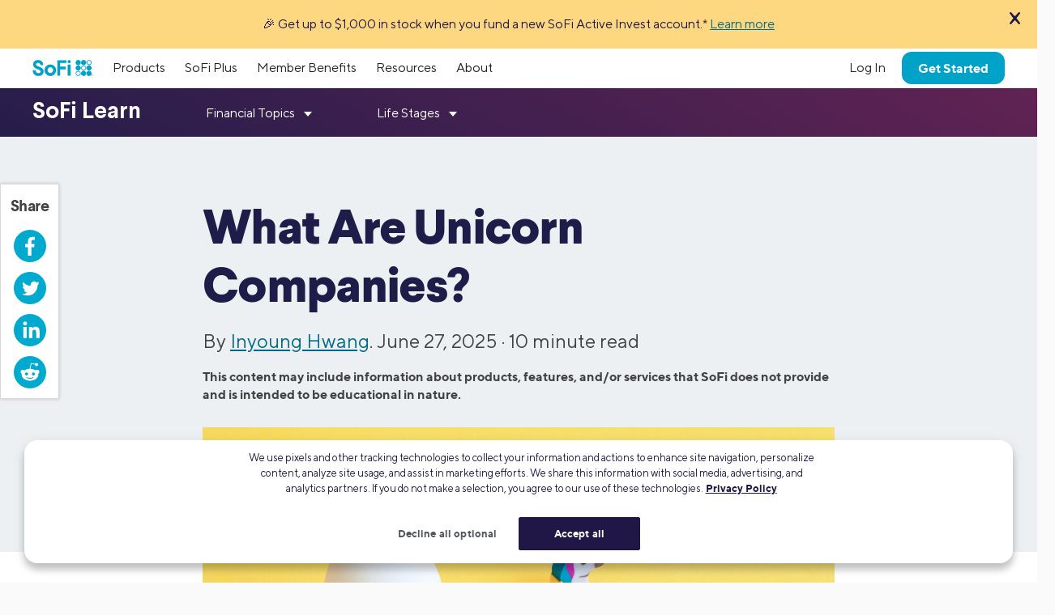

--- FILE ---
content_type: text/html; charset=UTF-8
request_url: https://www.sofi.com/learn/content/what-is-a-unicorn-company/
body_size: 32890
content:

<!DOCTYPE html>
<html lang="en" class="no-js s-healthcheck">
<head>
  <meta charset="UTF-8">
  <meta http-equiv="X-UA-Compatible" content="IE=edge">
  <title>What Are Unicorn Companies? | SoFi</title>
  <!-- KEEP THE FOLLOWING THREE SCRIPTS ABOVE wp_head call -->
  <script crossorigin="anonymous" src="https://ajax.googleapis.com/ajax/libs/jquery/3.6.0/jquery.min.js"></script>
  <!-- DO NOT MINIFY THE BELOW FILES. iOS has issues! -->
  <script type="text/javascript" crossorigin="anonymous" src="https://d32ijn7u0aqfv4.cloudfront.net/libraries/bower_components/webcomponentsjs/v2/custom-elements-es5-adapter.js"></script>
  <script type="text/javascript" crossorigin="anonymous" src="https://d32ijn7u0aqfv4.cloudfront.net/libraries/bower_components/webcomponentsjs/v2/webcomponents-loader.js"></script>
  <link rel="stylesheet" type="text/css" href="https://d32ijn7u0aqfv4.cloudfront.net/libraries/wp-react/master-4564/builder-css/builder.min.css">  <meta name='robots' content='index, follow, max-image-preview:large, max-snippet:-1, max-video-preview:-1' />

	<!-- This site is optimized with the Yoast SEO Premium plugin v26.2 (Yoast SEO v26.2) - https://yoast.com/wordpress/plugins/seo/ -->
	<meta name="description" content="Unicorn companies are startups worth $1 billion or more. The number of unicorns peaked in 2021 and has declined steadily since then. Learn more." />
	<link rel="canonical" href="https://www.sofi.com/learn/content/what-is-a-unicorn-company/" />
	<meta property="og:locale" content="en_US" />
	<meta property="og:type" content="article" />
	<meta property="og:title" content="What Are Unicorn Companies? | SoFi" />
	<meta property="og:description" content="Unicorn companies have become more common over the past decade, and many of them are now going public. What is a unicorn company and are they good investments?" />
	<meta property="og:url" content="https://www.sofi.com/learn/content/what-is-a-unicorn-company/" />
	<meta property="og:site_name" content="SoFi" />
	<meta property="article:publisher" content="https://www.facebook.com/SoFi" />
	<meta property="article:published_time" content="2025-06-27T17:10:10+00:00" />
	<meta property="article:modified_time" content="2025-10-27T13:45:41+00:00" />
	<meta property="og:image" content="https://d32ijn7u0aqfv4.cloudfront.net/wp/wp-content/uploads/raw/unicorns-eggshell_SOIN19123_1136460209_is_780x440.jpg" />
	<meta name="author" content="Inyoung Hwang" />
	<meta name="twitter:card" content="summary_large_image" />
	<meta name="twitter:creator" content="@SoFi" />
	<meta name="twitter:site" content="@SoFi" />
	<meta name="twitter:label1" content="Written by" />
	<meta name="twitter:data1" content="Inyoung Hwang" />
	<meta name="twitter:label2" content="Est. reading time" />
	<meta name="twitter:data2" content="10 minutes" />
	<!-- / Yoast SEO Premium plugin. -->


<link rel='dns-prefetch' href='//d32ijn7u0aqfv4.cloudfront.net' />
<link rel='dns-prefetch' href='//unpkg.com' />
<link rel="alternate" type="application/rss+xml" title="SoFi &raquo; Feed" href="https://www.sofi.com/learn/feed/" />
    <script>
      (function(h,o,u,n,d) {
        h=h[d]=h[d]||{q:[],onReady:function(c){h.q.push(c)}}
        d=o.createElement(u);d.async=1;d.src=n
        n=o.getElementsByTagName(u)[0];n.parentNode.insertBefore(d,n)
      })(window,document,'script','https://www.datadoghq-browser-agent.com/us1/v6/datadog-rum.js','DD_RUM')
      DD_RUM.onReady(function() {
        DD_RUM.init({
          clientToken: 'pub346aa021e965843c43f563f0bf19854f',
          applicationId: 'fe840617-2662-4673-a92b-f6ef57f384ad',
          service: 'wordpress',
          env: 'production',
          site: 'datadoghq.com',
          sessionReplaySampleRate: 0,
        })
      })
    </script>
        <script
      src=https://cdn.cookielaw.org/scripttemplates/otSDKStub.js      type="text/javascript"
      charset="UTF-8"
      data-domain-script=24cdcf72-0bb7-4281-832f-a3c0971510ee    >
    </script>
    <script type="text/javascript">
      function initPrivacyOptionsLink() {
        // When the user is unauthenticated, update the "Your privacy options" link in the footer to open the OneTrust privacy modal
        // instead of take the user to their SoFi privacy preferences in profile settings
        const privacyOptionsLink = document.querySelector('#privacy-options-link');
        // There is no easy way to test this locally; test within kraken or staging
        fetch("/verify-session?returnBody=true&nocache=true")
        .then((response) => { return response.json(); } )
        .then((jsonData) => {
          if(!jsonData.isSessionAlive){
            privacyOptionsLink.addEventListener('click', function(event) {
              // Prevent the default link behavior. The browser will not take the user to their SoFi privacy preferences in profile settings
              event.preventDefault();

              // Open the OneTrust privacy modal
              // See: https://developer.onetrust.com/onetrust/docs/javascript-api#show-preference-center
              window.OneTrust.ToggleInfoDisplay();
            });
          }
        });
      }
      document.addEventListener('DOMContentLoaded', initPrivacyOptionsLink);

      function OptanonWrapper() {
        /**
         * When a user navigates to a new page, switches tabs, closes the tab, minimizes or closes the browser, or, on mobile, switches from the browser
         * to a different app, opt the user into cookies if they haven't interacted with the cookie banner CTAs.
         * See: https://developer.mozilla.org/en-US/docs/Web/API/Document/visibilitychange_event#sending_end-of-session_analytics_on_transitioning_to_hidden
         */
        function optUserIntoCookiesIfCTAsNotClicked() {
          if (document.visibilityState !== 'hidden') {
            return;
          }

          // https://developer.onetrust.com/onetrust/docs/javascript-api#is-optanonalertboxclosed-cookie-set
          const userClickedCTA = OneTrust.IsAlertBoxClosed();
          // https://developer.mozilla.org/en-US/docs/Web/API/Navigator/globalPrivacyControl
          const isGPCEnabled = navigator.globalPrivacyControl === true;

          if (!userClickedCTA && !isGPCEnabled) {
            // If the user didn't click either of the CTAs, and the user has not enabled GPC in their browser, opt the user into cookies
            // See documentation for OneTrust.AllowAll: https://developer.onetrust.com/onetrust/docs/javascript-api#allow-all-consent
            window.OneTrust.AllowAll();
          } else if (isGPCEnabled) {
            // Respect the user's browser setting for GPC
            // See documentation for OneTrust.RejectAll: https://developer.onetrust.com/onetrust/docs/javascript-api#reject-all-consent
            window.OneTrust.RejectAll();
          }
        }
        window.addEventListener('visibilitychange', optUserIntoCookiesIfCTAsNotClicked);

        // Any logged out page in sofi.com/learn with the query parameter ?privacy_options=true should automatically open the OneTrust preference center
        if (window.location.search.indexOf('privacy_options=true') !== -1) {
          // See documentation for OneTrust.ToggleInfoDisplay: https://developer.onetrust.com/onetrust/docs/javascript-api#show-preference-center
          window.OneTrust.ToggleInfoDisplay();
        }
      }
    </script>
    <script type="text/javascript">
      var mainDomain = document.location.hostname.match(/(([^.\/]+\.[^.\/]{2,3}\.[^.\/]{2})|(([^.\/]+\.)[^.\/]{2,4}))(\/.*)?$/)[1]; try{dataLayer.push({'baseDomain': mainDomain.toLowerCase()});}catch(err){ dataLayer = [{'baseDomain': mainDomain.toLowerCase()}];} (function(w,d,s,l,i){w[l]=w[l]||[];w[l].push({'gtm.start': new Date().getTime(),event:'gtm.js'});var f=d.getElementsByTagName(s)[0], j=d.createElement(s),dl=l!='dataLayer'?'&l='+l:'';j.async=true;j.src= '//www.googletagmanager.com/gtm.js?id='+i+dl;f.parentNode.insertBefore(j,f); })(window,document,'script','dataLayer','GTM-WLSZML');
  </script>
  <style id='wp-img-auto-sizes-contain-inline-css' type='text/css'>
img:is([sizes=auto i],[sizes^="auto," i]){contain-intrinsic-size:3000px 1500px}
/*# sourceURL=wp-img-auto-sizes-contain-inline-css */
</style>
<link rel='stylesheet' id='soficss-css' href='https://d32ijn7u0aqfv4.cloudfront.net/dist/rcweb/css/sofiv4-wrapper.21f64521.css' type='text/css' media='all' />
<style id='classic-theme-styles-inline-css' type='text/css'>
/*! This file is auto-generated */
.wp-block-button__link{color:#fff;background-color:#32373c;border-radius:9999px;box-shadow:none;text-decoration:none;padding:calc(.667em + 2px) calc(1.333em + 2px);font-size:1.125em}.wp-block-file__button{background:#32373c;color:#fff;text-decoration:none}
/*# sourceURL=/wp-includes/css/classic-themes.min.css */
</style>

<!-- be_ixf, sdk, gho-->
<meta name="be:sdk" content="php_sdk_1.5.10" />
<meta name="be:timer" content="55ms" />
<meta name="be:orig_url" content="https%3A%2F%2Fwww.sofi.com%2Flearn%2Fcontent%2Fwhat-is-a-unicorn-company%2F" />
<meta name="be:norm_url" content="https%3A%2F%2Fwww.sofi.com%2Flearn%2Fcontent%2Fwhat-is-a-unicorn-company%2F" />
<meta name="be:capsule_url" content="https%3A%2F%2Fixfd1-api.bc0a.com%2Fapi%2Fixf%2F1.0.0%2Fget_capsule%2Ff00000000299355%2F482412869" />
<meta name="be:api_dt" content="py_2026;pm_01;pd_19;ph_02;pmh_59;p_epoch:1768791589432" />
<meta name="be:mod_dt" content="py_2026;pm_01;pd_19;ph_02;pmh_59;p_epoch:1768791589432" />
<meta name="be:diag" content="27KRzSFVjvd129wbAq1VCMI4RYiaMkjxsp617qCA9bHZAbKLtOgulqJxhVODs7TayGxYM3fu/6NLu+s573WkslqjtzCyouwJUIMr6Q1rDKkK/Gi9wrXXJad698+H3Vnl+/M6+eyNCFPL8/NqZ3urdffdBAwpk2hqb5m0NqlRTZdi3xOrw4ZOAQHq55dmMl8YBRRemDrKq85W+ieeucEZemdjNjdAU1boZcH2usrukP90wkF1/5w08/aBwWTGu3ctkHzokoLgHWRJj7/Bym4t3c3K/VTGyg3l28YedzU5qOQprfgONp9qACgqAXzHfYKjIrEIscYIaL7vn7TdhKo9ZDqrUqSqzsbOuybZ6isiFLID+HktcizPhAQL2ntfG/[base64]/fl53JA1nlNOSH5Nrf+z/[base64]/ZFugipCPIjl9aHooD74t2qr7g94gvX7onlufXmtjeFhdR9b51N6RGZyXe9hrMeCMwcmNXIoifIIjTSyN67zquKYaHKSNm9xSSVUM+etjNb6uBlqbSCOt/PA87CJ0sWgKiQelaRxF6n8cxdRkPQbGgxr8BGAhbFon/NPfzila6MaxRX2IG7XqBeg/[base64]/HfAZk4z/Zv6657V4vx2vorENnyeOeS5rFRStK7YsZvA/IxwFARuMzDnD1CJOLjU55sVLJbXYd3JXTmXt6GU/QhNtWqWXCl8RqqGYGwe6ahINRzfIJlabejruHXmLCNcVrQqjposxFsTf5pDHN5Cpt41l9aJQ8PhGI9ICjb3O2o/TVDtSOZG4e0u+SnXnJb7iPQdVhZ5bZCCpx6a5AS2oyaFb6O3xJ5fsSdm9fYV/3222xyCb2Igwt9EcLj/58cbd+aT184133d5JXTpBy/JIdq11D5+cDYjMN+VR//tFwEPbJ3Cm/ZxM3DtL6OFYANM2m9IoEzShYtQXHu7AGFc2THH9H+CsVaiPbmEpPag5OstJEYuZYcVT8o0UdBd6HhYhXCLHee3a6+ZiEeMkVi86fWvUmvyS0cg8FZyV9vkjWmZ6IKMF7toTE7z0txArW84vjNIfwnZWtXlPQhWGyc2PM/PKdrgYjpfOG8NlZCDP0+E7k/HqaDAlIwEN3/trcap1JDft0/[base64]/3QxqY7ZeY0dSiuqz8WlmSDLYqWbLzggYnugGxLOfPveCP+HVj9oAsVdIpPuGkLAk7fBGRJawJi/6Ghw57xLWUBNpEsmn+kh3TR0JHH3v7Z2XgtZp0tX1Di9QrLu44+p2KtcQ0FGhhs3FkQnh45PrgJhGU/el82UgF8WEtyt32JJgYuuVS9S3BmRVX7t6HQDIJJj3p9Otd5gH1aTywEDerUWUcv3+VtpNE8csMEeerkyG4TFTe3MXP0+P1P1ybr9UI2iiv9rKFeAlCGkMRY4gywoE2Nzo3IHli0/yEbCzT3HPRJZGckRvpbiQ744vFDgJn1B1foGWgYmjN+wU+PmzAPMn4olPl8y+w4n1z5XwAwiBr2UIAExOU9/fosjJ15axOEk5pMOnVvRdCnfTb/H7lr3pTxImDkOD2XH2fBCOdLtGcK50US1ev/XLkpXXBT21vMOkNDZdTapWntXmy0cyV9Ol45rYTzQwTEKJjdYZyDQA/KwQMBZp+2gHGfVtZkuCkBwBof8KKJTC2F7FvpGp1GqxSWdxMFJ34LpCD/buwxqjKzwyB4gD9A1n9VeP4rzdyGFKqcCE0d5c9KbmUQ4l4kM7lXY/nGWjccM//Bhfdsq9CKpen53lfpvh0J/RO05D2up53Y8epCViZB+q+" />
<meta name="be:messages" content="false" />
<style>
.be-ix-link-block {}
</style>
  <link rel="profile" href="https://gmpg.org/xfn/11" />
  <link rel="stylesheet" type="text/css" href="https://d32ijn7u0aqfv4.cloudfront.net/libraries/corporate-polymer-library/master-1793/es6-bundled/css/truffles.css"><link rel="stylesheet" type="text/css" href="https://d32ijn7u0aqfv4.cloudfront.net/libraries/corporate-polymer-library/master-1793/es6-bundled/css/sp-rc-article-style.css">
    <script>
      function injectLink(linkToFile) {
        link = document.createElement("link");
        link.rel = "import";
        link.href=linkToFile;
        document.head.appendChild(link);
      }injectLink("https://d32ijn7u0aqfv4.cloudfront.net/libraries/corporate-polymer-library/master-1793/rc-es5-bundled/cpl-shell.html");injectLink("https://d32ijn7u0aqfv4.cloudfront.net/libraries/corporate-polymer-library/master-1793/rc-es5-bundled/cpl-rc-core.html");
    </script>
    <!-- Start VWO Async SmartCode -->
  <link rel="preconnect" href="https://dev.visualwebsiteoptimizer.com" />
  <script type='text/javascript' id='vwoCode'>
  window._vwo_code || (function() {
  var account_id=733531,
  version=2.0,
  settings_tolerance=2000,
  hide_element='body',
  hide_element_style = 'opacity:0 !important;filter:alpha(opacity=0) !important;background:none !important',
  /* DO NOT EDIT BELOW THIS LINE */
  f=false,w=window,d=document,v=d.querySelector('#vwoCode'),cK='_vwo_'+account_id+'_settings',cc={};try{var c=JSON.parse(localStorage.getItem('_vwo_'+account_id+'_config'));cc=c&&typeof c==='object'?c:{}}catch(e){}var stT=cc.stT==='session'?w.sessionStorage:w.localStorage;code={use_existing_jquery:function(){return typeof use_existing_jquery!=='undefined'?use_existing_jquery:undefined},library_tolerance:function(){return typeof library_tolerance!=='undefined'?library_tolerance:undefined},settings_tolerance:function(){return cc.sT||settings_tolerance},hide_element_style:function(){return'{'+(cc.hES||hide_element_style)+'}'},hide_element:function(){return typeof cc.hE==='string'?cc.hE:hide_element},getVersion:function(){return version},finish:function(){if(!f){f=true;var e=d.getElementById('_vis_opt_path_hides');if(e)e.parentNode.removeChild(e)}},finished:function(){return f},load:function(e){var t=this.getSettings(),n=d.createElement('script'),i=this;if(t){n.textContent=t;d.getElementsByTagName('head')[0].appendChild(n);if(!w.VWO||VWO.caE){stT.removeItem(cK);i.load(e)}}else{n.fetchPriority='high';n.src=e;n.type='text/javascript';n.onerror=function(){_vwo_code.finish()};d.getElementsByTagName('head')[0].appendChild(n)}},getSettings:function(){try{var e=stT.getItem(cK);if(!e){return}e=JSON.parse(e);if(Date.now()>e.e){stT.removeItem(cK);return}return e.s}catch(e){return}},init:function(){if(d.URL.indexOf('__vwo_disable__')>-1)return;var e=this.settings_tolerance();w._vwo_settings_timer=setTimeout(function(){_vwo_code.finish();stT.removeItem(cK)},e);var t=d.currentScript,n=d.createElement('style'),i=this.hide_element(),r=t&&!t.async&&i?i+this.hide_element_style():'',c=d.getElementsByTagName('head')[0];n.setAttribute('id','_vis_opt_path_hides');v&&n.setAttribute('nonce',v.nonce);n.setAttribute('type','text/css');if(n.styleSheet)n.styleSheet.cssText=r;else n.appendChild(d.createTextNode(r));c.appendChild(n);this.load('https://dev.visualwebsiteoptimizer.com/j.php?a='+account_id+'&u='+encodeURIComponent(d.URL)+'&vn='+version)}};w._vwo_code=code;code.init();})();
  </script>
  <!-- End VWO Async SmartCode -->
  <style type="text/css">table, th, td {
  border: 1px solid black;
  border-collapse: collapse;
}
th, td {
padding: 0.5rem;
}

.pull-quote {
  font-weight: 300 !important;
  font-family: "TT Norms",Helvetica,Arial,"Lucida Grande",sans-serif;
}

#toc_container {
    background: #ffffff none repeat scroll 0 0;
    border: 1px solid #aaa;
    border-top-width: thick;
    border-top-color: #006B87 !important;
    display: table;
    font-size: 1em;
    margin-top: 32px;
    margin-right: auto;
    padding: 20px;
    width: 100%;
}
.toc_title {
    font-weight: 700;
}
.toc_list {
    columns: 2;
    line-height: 175%;
}
#toc_container li, #toc_container ul, #toc_container ul li{
    list-style: outside none none !important;
}
/* This media query adjusts the columns for smaller screens */
@media (max-width: 767px) {
    .toc_list {
        columns: 1;
        line-height: 175%;
    }
}
.toc_li::before {
    content: "📖";
    margin-right: 8px; /* Added for spacing */
}</style>
    <script type="application/ld+json">
    {
      "@context": "http://schema.org",
      "@type": "Article",
      "mainEntityOfPage": {
        "@type": "WebPage",
        "@id": "https://www.sofi.com/learn/content/what-is-a-unicorn-company/"
      },
      "headline": "What Are Unicorn Companies?",
      "articleBody": "Table of Contents

	Top 10 Most Valuable Unicorns
	Characteristics of Unicorn Companies
	Why Are Unicorns Declining?
	How Do Unicorns Get Valued?
	How to Invest in Unicorns
	Risks of Investing in Unicorns
	Alternative to Unicorns in Startup Terminology
	FAQ



The term “unicorn” was coined by venture capitalist Aileen Lee in 2013, to describe startup companies that reached a $1 billion post-money valuation.

The catchphrase — from the title of her article, “Welcome to the Unicorn Club: Learning From Billion-Dollar Startups” — was immediately and widely adopted, as it conveyed both the rarity and the somewhat mythical status of companies that hit the $1 billion benchmark.

Back in 2013, Lee counted 39 unicorns in the U.S. It was still considered exceptional for a private company to grow to that size without having an initial public offering or IPO. 

Today, there are about 1200 to 1400 so-called unicorns globally, depending on the criteria used to identify these companies. But owing to a confluence of factors, including tighter capital markets, the number of unicorns has declined steadily in the last decade.


Key Points
•&nbsp;&nbsp; A unicorn is a startup that reached a post-money valuation of at least $1 billion.
•&nbsp;&nbsp; The term was coined by venture capitalist Aileen Lee in 2013. At the time it was an apt way to describe startups that attained a mythical level of success without an IPO.
•&nbsp;&nbsp; While unicorns are associated with Silicon Valley, unicorns can be found worldwide.
•&nbsp;&nbsp; Countries with the highest number of unicorns include the U.S., China, India, U.K., and France.
•&nbsp;&nbsp; Globally, the number of unicorns peaked in 2021, and has declined since then.


Top 10 Most Valuable Unicorns

As of January 2025, there are some 1,258 unicorns worldwide, with a cumulative business valuation of roughly $4.4 trillion, according to research by CB Insights, a business analytics platform.

Unicorns can be exciting for investors because they can represent rapid — even seemingly magical — growth. But are unicorns actually good investments? It’s important for investors to remember that, by definition, these companies haven’t yet come under the scrutiny of public markets.

Below is a chart of the unicorn companies with the highest valuations globally, according to CB Insights, as of January 2025.




Company
Valuation
Date Added
Country
Industry


SpaceX
$350 billion
12/1/2012
U.S.
Space


Bytedance
$300 billion
4/7/2017
China
Media & Entertainment


OpenAI
$300 billion
7/22/2019
U.S.
Enterprise Tech


Stripe
$70 billion
1/23/2014
U.S.
Fintech


SHEIN
$66 billion
7/3/2018
Singapore
Consumer Retail


Databricks
$62 billion
2/5/2019
U.S.
Enterprise Tech


Anthropic
$61.5 billion
2/3/2023
U.S.
Enterprise Tech


xAI
$50 billion
5/6/2024
U.S.
Enterprise Tech


Revolut
$45 billion
4/26/2018
U.K.
Financial Services


Canva
$32 billion
1/8/2018
Australia
Enterprise Tech
 
Source: CB Insights, as of January 31, 2025.





Characteristics of Unicorn Companies

The increase in the number of unicorns over time has meant that these companies come from a range of industries, sectors, and regions. 

Unicorns by Industry

According to Crunchbase, as of June 2025, the top seven sectors with the largest number of unicorns are as follows: 
- Software (894)
- Financial services (404)
- Information technology (383)
- Science and engineering (387)
- Data and analytics (379)
- Internet services (299)
- AI (283)

Unicorns by Geography

While the Bay Area’s Silicon Valley is still synonymous with startups, unicorns have gone global.


Top 5 Countries With the Most Unicorns


Country
Number of Unicorns


United States
702


China
302


India
119


U.K.
104


France
34

 
Source: Wikipedia, as of April 13, 2025




Age and Success Rate of Unicorns

Lately, U.S. unicorns have tended to be older when they enter the stock market. When Aileen Lee coined the term in 2013, the median age of a tech IPO company was nine years, data from University of Florida shows. Going back further in time, during the height of the dot-com bubble in 1999, the median age was four years. 

Fast forward to 2023, and the median age jumped to 12.5 years.

In addition, while unicorn status may sound impressive, it doesn’t always translate to long-term success. According to a 2023 analysis by Bain Capital, less than 1% of the 2,500 unicorns they tracked worldwide generated $1 billion or more in revenues or cash — “a truer measure of sustainable success,” the report noted.

When it comes to who’s founding these unicorns, there has been some increase in diversity. Back in 2012 or 2013, when Aileen Lee did her initial IPO research, no unicorns had female founding CEOs. However, by 2024, 124 startups founded or co-founded by a woman became unicorns.

Why Are Unicorns Declining?

Owing to the range of criteria used to define and analyze unicorn companies, it can be difficult to pinpoint and track specific trends. One thing is clear, however: The rapid growth in the number of unicorn companies peaked several years ago and has declined steadily since then.

According to PitchBook, some 629 startups reached unicorn status in 2021. By 2024, though, only about 100 companies hit that mark worldwide, with 58 in the U.S. 

What is contributing to the decline?  

- Access to private capital. As mentioned above, companies are waiting longer before they go public, often because startups can continue to get investments from venture-capital firms (VCs) and private-equity funds in their later stages. Some prefer that option over the risky, complex process of having an IPO.
- Less capital for new ventures. One of the knock-on effects of private funds being tied up for longer is that new ventures are struggling to find capital they need. 
- Late-state funding is less available. In addition, VCs are less inclined to provide funding at later stages.

Meanwhile, tech investing remains a bright spot for investors hungry for growth opportunities. Companies focused on artificial intelligence (AI) technologies were 44% of unicorns in 2024, according to CBInsights, a 7x increase over the previous decade.

How Do Unicorns Get Valued?

Many startups — even ones of unicorn size — are not profitable. Investors put in money under the assumption that profits will eventually come, and that’s why businesses may rely on longer-term forecasting. Similar to how it works when it comes to growth vs. value stocks, valuation metrics like price-to-sales ratios may be used in order to measure the company’s worth.

Investors may also come up with valuations by comparing unlisted firms with similar businesses that are publicly traded. Hence, a rising stock market may also lead to higher valuations for privately held companies, although overvaluation is an ongoing concern with many startups.

How to Invest in Unicorns

Accredited investors — those with $200,000 in annual income or $1 million in assets — can get exposure to unicorns by putting money into venture-capital funds: capital pools that invest in private companies. In recent years, they’ve attracted not just venture-capitalists, but also hedge funds, asset-management firms like mutual funds as well as sovereign wealth funds.

It’s important for would-be investors to bear in mind that it can take years for even a successful startup or unicorn to make a successful exit, either via an IPO, SPAC, direct listing, or an acquisition. On average, it takes eight years for a unicorn to exit, according to data by VisualCapitalist.

Can Average Investors Invest in Unicorns?

Unicorns don’t generally accept modest investments from individual or retail investors.

Jay Clayton, former chairman of the Securities and Exchange Commission, argued that smaller investors should get access to private-market investments. The fact that companies are staying private for longer has also made it true that individual investors are missing out more on businesses in their early stages.

But skeptics note that private markets don’t have the same disclosure requirements that public markets require, a situation that could leave retail investors in the dark about a company’s financials and increase the risk of fraud. Mutual funds can put up to 15% of assets in illiquid assets, but often they don’t allocate that much to private companies since these investments are tougher to sell.

Deep-pocketed retail investors can get in early with some startups via angel investing — when individuals provide funding to very young businesses. But these fledgling businesses tend to have valuations far below $1 billion.

💡 Quick Tip: Newbie investors may be tempted to buy into the market based on recent news headlines or other types of hype. That’s rarely a good idea. Making good choices shouldn’t stem from strong emotions, but a solid investment strategy.

Risks of Investing in Unicorns
It’s absolutely critical to look at any investment product in the context of your overall strategy. Your goals, time horizon, and comfort risk should drive how all of your money is invested.-Brian Walsh, CFP® and Head of Advice & Planning at SoFi

Not all unicorns successfully transition into stock market stars. Some see their valuations dip in late private funding rounds. Some have even scrapped IPO plans at the last minute. Others disappoint after their debut in the public markets, finding that first-day pop in trading elusive or underperforming in the weeks after the IPO.

How do you know whether a unicorn is destined to be the next market darling or flame-out? There is no way to know for sure, but there are a number of risks when it comes to unicorn investing. Here are some:

- Lack of Profitability: Many unicorns offer deeply discounted services in order to supercharge growth. While venture capitals are used to subsidizing startups, public market investors may be tougher on these models.

- Market Competition: No matter how great an idea is and how much funding they bring in, there are always competitors. If another company has superior marketing, more users and higher sales, even a unicorn could stumble.

- Consumer/Business Need: Just because a founder has a cool idea and they can build it, doesn’t mean anybody will spend money on it. The true test of product relevance lies in actual market performance.

- Management Team: Who are the company’s founders, and what is the culture they are creating at their startup? Many startups fail, and a founder’s management style and lack of experience can be cited as major reasons why.

- Regulatory Changes: Some unicorns represent new business models or disrupt existing industries. Such changes may come with regulatory oversight that makes operating difficult.

Alternative to Unicorns in Startup Terminology

The surge in private-market tech investing has led to a new vernacular that’s specific to startup valuations. Here’s a table that covers some popular lingo.

List of Unicorn Terminology




Startup Term
Definition


Pony
Company worth less than $100 million


Racehorse
Company that became unicorns very quickly


Unitortoise
Company that took a long time to become a unicorn


Narwhal
Canadian company with a valuation of at least $1 billion


Minotaur
Company that has raised $1 billion or more in funding


Undercorn
Company that reached a $1 billion valuation then fell below it


Decacorn
Company with a valuation of at least $10 billion


Hectocorn
Company with a valuation of at least $100 billion


Dragon
Company that returns an entire fund, meaning the single investment paid off as much as a diversified portfolio

 
 

The Takeaway

While they started out as rarities, unicorns have since multiplied. For investors, unicorn companies may appear to be a good way to diversify and get access to a high-growth business. But it’s important to remember that many unicorns are unprofitable businesses that secure $1 billion valuations by making very long-term projections. 

It’s important to look closely at a new company’s management team, history, as well as financials before investing in it. Whether you’re a new or seasoned investor, researching which stocks to buy and when to buy them can be time-consuming and challenging.







FAQ

What is the biggest unicorn company?

A handful of unicorns have reached a valuation of $100 billion or more while still private, including SpaceX, ByteDance, and OpenAI.

What is the difference between a unicorn and a startup?

A unicorn is a startup, or private company that is VC funded, that reaches a $1 billion valuation before going public. Not all startups become unicorns.

Are unicorns risky?

Yes, like many startups that have yet to prove themselves in the public marketplace, unicorns come with a risk of failure. Their pre-market valuation may seem impressive, but isn’t a guarantee of success in terms of generating revenue or cash, or besting the competition.











SOIN-Q225-096",
      "image": {
        "@type": "ImageObject",
        "url": "https://d32ijn7u0aqfv4.cloudfront.net/wp/wp-content/uploads/raw/unicorns-eggshell_SOIN19123_1136460209_is_1560x880.jpg",
        "height": 1560,
        "width": 880
      },
      "author": {
        "@type": "Person",
        "name": "Inyoung Hwang", 
"sameAs": ["https://www.wsj.com/news/author/inyoung-hwang"],
        "url": "https://www.sofi.com/learn/authors/inyoung-hwang/",
        "description": "Inyoung Hwang is a financial journalist whose writing has appeared in The Wall Street Journal and Bloomberg News. She lives in New York and currently serves as an investment writer for SoFi.",
        "image": "https://secure.gravatar.com/avatar/f77e6415c42343dbc78be5e25fa20bed33a7ee83f2113607ca8767b45d472be0?s=96&d=mm&r=g"
      },
      "publisher": {
        "@type": "Organization",
        "name": "SoFi",
        "logo": {
          "@type": "ImageObject",
          "url": "https://d32ijn7u0aqfv4.cloudfront.net/wp/wp-content/uploads/20180912134202/sofi_logo1.png",
          "width": 140,
          "height": 49
        }
      },
      "datePublished": "2025-06-27T10:10:10-07:00",
      "dateModified": "2025-10-27T06:45:41-07:00",
      "description": "Unicorn companies are startups worth $1 billion or more. The number of unicorns peaked in 2021 and has declined steadily since then. Learn more."
    }
    </script>
  <script type="application/ld+json">
{
  "@context": "https://schema.org",
  "@type": "FAQPage",
  "mainEntity": [{
    "@type": "Question",
    "name": "Why Are Unicorns Declining?",
    "acceptedAnswer": {
      "@type": "Answer",
      "text": "Owing to the range of criteria used to define and analyze unicorn companies, it can be difficult to pinpoint and track specific trends. One thing is clear, however: The rapid growth in the number of unicorn companies peaked several years ago and has declined steadily since then."
    }
  },{
    "@type": "Question",
    "name": "How Do Unicorns Get Valued?",
    "acceptedAnswer": {
      "@type": "Answer",
      "text": "Many startups — even ones of unicorn size — are not profitable. Investors put in money under the assumption that profits will eventually come, and that’s why businesses may rely on longer-term forecasting. Similar to how it works when it comes to growth vs. value stocks, valuation metrics like price-to-sales ratios may be used in order to measure the company’s worth."
    }
  },{
    "@type": "Question",
    "name": "What is the biggest unicorn company?",
    "acceptedAnswer": {
      "@type": "Answer",
      "text": "A handful of unicorns have reached a valuation of $100 billion or more while still private, including SpaceX, ByteDance, and OpenAI."
    }
  },{
    "@type": "Question",
    "name": "What is the difference between a unicorn and a startup?",
    "acceptedAnswer": {
      "@type": "Answer",
      "text": "A unicorn is a startup, or private company that is VC funded, that reaches a $1 billion valuation before going public. Not all startups become unicorns."
    }
  },{
    "@type": "Question",
    "name": "Are unicorns risky?",
    "acceptedAnswer": {
      "@type": "Answer",
      "text": "Yes, like many startups that have yet to prove themselves in the public marketplace, unicorns come with a risk of failure. Their pre-market valuation may seem impressive, but isn’t a guarantee of success in terms of generating revenue or cash, or besting the competition."
    }
  }]
}
</script>  <!-- Start VWO Async SmartCode -->
  <link rel="preconnect" href="https://dev.visualwebsiteoptimizer.com" />
  <script type='text/javascript' id='vwoCode'>
    window._vwo_code || (function() {
      var account_id=733531,
        version=2.0,
        settings_tolerance=2000,
        hide_element='body',
        hide_element_style = 'opacity:0 !important;filter:alpha(opacity=0) !important;background:none !important',
        /* DO NOT EDIT BELOW THIS LINE */
        f=false,w=window,d=document,v=d.querySelector('#vwoCode'),cK='_vwo_'+account_id+'_settings',cc={};try{var c=JSON.parse(localStorage.getItem('_vwo_'+account_id+'_config'));cc=c&&typeof c==='object'?c:{}}catch(e){}var stT=cc.stT==='session'?w.sessionStorage:w.localStorage;code={use_existing_jquery:function(){return typeof use_existing_jquery!=='undefined'?use_existing_jquery:undefined},library_tolerance:function(){return typeof library_tolerance!=='undefined'?library_tolerance:undefined},settings_tolerance:function(){return cc.sT||settings_tolerance},hide_element_style:function(){return'{'+(cc.hES||hide_element_style)+'}'},hide_element:function(){return typeof cc.hE==='string'?cc.hE:hide_element},getVersion:function(){return version},finish:function(){if(!f){f=true;var e=d.getElementById('_vis_opt_path_hides');if(e)e.parentNode.removeChild(e)}},finished:function(){return f},load:function(e){var t=this.getSettings(),n=d.createElement('script'),i=this;if(t){n.textContent=t;d.getElementsByTagName('head')[0].appendChild(n);if(!w.VWO||VWO.caE){stT.removeItem(cK);i.load(e)}}else{n.fetchPriority='high';n.src=e;n.type='text/javascript';n.onerror=function(){_vwo_code.finish()};d.getElementsByTagName('head')[0].appendChild(n)}},getSettings:function(){try{var e=stT.getItem(cK);if(!e){return}e=JSON.parse(e);if(Date.now()>e.e){stT.removeItem(cK);return}return e.s}catch(e){return}},init:function(){if(d.URL.indexOf('__vwo_disable__')>-1)return;var e=this.settings_tolerance();w._vwo_settings_timer=setTimeout(function(){_vwo_code.finish();stT.removeItem(cK)},e);var t=d.currentScript,n=d.createElement('style'),i=this.hide_element(),r=t&&!t.async&&i?i+this.hide_element_style():'',c=d.getElementsByTagName('head')[0];n.setAttribute('id','_vis_opt_path_hides');v&&n.setAttribute('nonce',v.nonce);n.setAttribute('type','text/css');if(n.styleSheet)n.styleSheet.cssText=r;else n.appendChild(d.createTextNode(r));c.appendChild(n);this.load('https://dev.visualwebsiteoptimizer.com/j.php?a='+account_id+'&u='+encodeURIComponent(d.URL)+'&vn='+version)}};w._vwo_code=code;code.init();})();
  </script>
  <!-- End VWO Async SmartCode -->
  		<style type="text/css" id="wp-custom-css">
			.constrain-content a:link {
    text-decoration-line: underline;
}		</style>
		  <meta name="viewport" content="width=device-width, minimum-scale=1, initial-scale=1">
      <meta property="og:image" content="https://d32ijn7u0aqfv4.cloudfront.net/wp/wp-content/uploads/raw/unicorns-eggshell_SOIN19123_1136460209_is_1560x880.jpg">
  
  <!-- DO NOT preload too many fonts. Preloading comes at the render time sacrifice. -->
  <link rel="preload" href="https://d32ijn7u0aqfv4.cloudfront.net/assets/fonts/TTNorms.woff2" as="font" type="font/woff2" crossorigin />
  <link rel="preload" href="https://d32ijn7u0aqfv4.cloudfront.net/assets/fonts/TTNorms-bold.woff2" as="font" type="font/woff2" crossorigin />
<style id='global-styles-inline-css' type='text/css'>
:root{--wp--preset--aspect-ratio--square: 1;--wp--preset--aspect-ratio--4-3: 4/3;--wp--preset--aspect-ratio--3-4: 3/4;--wp--preset--aspect-ratio--3-2: 3/2;--wp--preset--aspect-ratio--2-3: 2/3;--wp--preset--aspect-ratio--16-9: 16/9;--wp--preset--aspect-ratio--9-16: 9/16;--wp--preset--color--black: #000000;--wp--preset--color--cyan-bluish-gray: #abb8c3;--wp--preset--color--white: #ffffff;--wp--preset--color--pale-pink: #f78da7;--wp--preset--color--vivid-red: #cf2e2e;--wp--preset--color--luminous-vivid-orange: #ff6900;--wp--preset--color--luminous-vivid-amber: #fcb900;--wp--preset--color--light-green-cyan: #7bdcb5;--wp--preset--color--vivid-green-cyan: #00d084;--wp--preset--color--pale-cyan-blue: #8ed1fc;--wp--preset--color--vivid-cyan-blue: #0693e3;--wp--preset--color--vivid-purple: #9b51e0;--wp--preset--gradient--vivid-cyan-blue-to-vivid-purple: linear-gradient(135deg,rgb(6,147,227) 0%,rgb(155,81,224) 100%);--wp--preset--gradient--light-green-cyan-to-vivid-green-cyan: linear-gradient(135deg,rgb(122,220,180) 0%,rgb(0,208,130) 100%);--wp--preset--gradient--luminous-vivid-amber-to-luminous-vivid-orange: linear-gradient(135deg,rgb(252,185,0) 0%,rgb(255,105,0) 100%);--wp--preset--gradient--luminous-vivid-orange-to-vivid-red: linear-gradient(135deg,rgb(255,105,0) 0%,rgb(207,46,46) 100%);--wp--preset--gradient--very-light-gray-to-cyan-bluish-gray: linear-gradient(135deg,rgb(238,238,238) 0%,rgb(169,184,195) 100%);--wp--preset--gradient--cool-to-warm-spectrum: linear-gradient(135deg,rgb(74,234,220) 0%,rgb(151,120,209) 20%,rgb(207,42,186) 40%,rgb(238,44,130) 60%,rgb(251,105,98) 80%,rgb(254,248,76) 100%);--wp--preset--gradient--blush-light-purple: linear-gradient(135deg,rgb(255,206,236) 0%,rgb(152,150,240) 100%);--wp--preset--gradient--blush-bordeaux: linear-gradient(135deg,rgb(254,205,165) 0%,rgb(254,45,45) 50%,rgb(107,0,62) 100%);--wp--preset--gradient--luminous-dusk: linear-gradient(135deg,rgb(255,203,112) 0%,rgb(199,81,192) 50%,rgb(65,88,208) 100%);--wp--preset--gradient--pale-ocean: linear-gradient(135deg,rgb(255,245,203) 0%,rgb(182,227,212) 50%,rgb(51,167,181) 100%);--wp--preset--gradient--electric-grass: linear-gradient(135deg,rgb(202,248,128) 0%,rgb(113,206,126) 100%);--wp--preset--gradient--midnight: linear-gradient(135deg,rgb(2,3,129) 0%,rgb(40,116,252) 100%);--wp--preset--font-size--small: 13px;--wp--preset--font-size--medium: 20px;--wp--preset--font-size--large: 36px;--wp--preset--font-size--x-large: 42px;--wp--preset--spacing--20: 0.44rem;--wp--preset--spacing--30: 0.67rem;--wp--preset--spacing--40: 1rem;--wp--preset--spacing--50: 1.5rem;--wp--preset--spacing--60: 2.25rem;--wp--preset--spacing--70: 3.38rem;--wp--preset--spacing--80: 5.06rem;--wp--preset--shadow--natural: 6px 6px 9px rgba(0, 0, 0, 0.2);--wp--preset--shadow--deep: 12px 12px 50px rgba(0, 0, 0, 0.4);--wp--preset--shadow--sharp: 6px 6px 0px rgba(0, 0, 0, 0.2);--wp--preset--shadow--outlined: 6px 6px 0px -3px rgb(255, 255, 255), 6px 6px rgb(0, 0, 0);--wp--preset--shadow--crisp: 6px 6px 0px rgb(0, 0, 0);}:where(.is-layout-flex){gap: 0.5em;}:where(.is-layout-grid){gap: 0.5em;}body .is-layout-flex{display: flex;}.is-layout-flex{flex-wrap: wrap;align-items: center;}.is-layout-flex > :is(*, div){margin: 0;}body .is-layout-grid{display: grid;}.is-layout-grid > :is(*, div){margin: 0;}:where(.wp-block-columns.is-layout-flex){gap: 2em;}:where(.wp-block-columns.is-layout-grid){gap: 2em;}:where(.wp-block-post-template.is-layout-flex){gap: 1.25em;}:where(.wp-block-post-template.is-layout-grid){gap: 1.25em;}.has-black-color{color: var(--wp--preset--color--black) !important;}.has-cyan-bluish-gray-color{color: var(--wp--preset--color--cyan-bluish-gray) !important;}.has-white-color{color: var(--wp--preset--color--white) !important;}.has-pale-pink-color{color: var(--wp--preset--color--pale-pink) !important;}.has-vivid-red-color{color: var(--wp--preset--color--vivid-red) !important;}.has-luminous-vivid-orange-color{color: var(--wp--preset--color--luminous-vivid-orange) !important;}.has-luminous-vivid-amber-color{color: var(--wp--preset--color--luminous-vivid-amber) !important;}.has-light-green-cyan-color{color: var(--wp--preset--color--light-green-cyan) !important;}.has-vivid-green-cyan-color{color: var(--wp--preset--color--vivid-green-cyan) !important;}.has-pale-cyan-blue-color{color: var(--wp--preset--color--pale-cyan-blue) !important;}.has-vivid-cyan-blue-color{color: var(--wp--preset--color--vivid-cyan-blue) !important;}.has-vivid-purple-color{color: var(--wp--preset--color--vivid-purple) !important;}.has-black-background-color{background-color: var(--wp--preset--color--black) !important;}.has-cyan-bluish-gray-background-color{background-color: var(--wp--preset--color--cyan-bluish-gray) !important;}.has-white-background-color{background-color: var(--wp--preset--color--white) !important;}.has-pale-pink-background-color{background-color: var(--wp--preset--color--pale-pink) !important;}.has-vivid-red-background-color{background-color: var(--wp--preset--color--vivid-red) !important;}.has-luminous-vivid-orange-background-color{background-color: var(--wp--preset--color--luminous-vivid-orange) !important;}.has-luminous-vivid-amber-background-color{background-color: var(--wp--preset--color--luminous-vivid-amber) !important;}.has-light-green-cyan-background-color{background-color: var(--wp--preset--color--light-green-cyan) !important;}.has-vivid-green-cyan-background-color{background-color: var(--wp--preset--color--vivid-green-cyan) !important;}.has-pale-cyan-blue-background-color{background-color: var(--wp--preset--color--pale-cyan-blue) !important;}.has-vivid-cyan-blue-background-color{background-color: var(--wp--preset--color--vivid-cyan-blue) !important;}.has-vivid-purple-background-color{background-color: var(--wp--preset--color--vivid-purple) !important;}.has-black-border-color{border-color: var(--wp--preset--color--black) !important;}.has-cyan-bluish-gray-border-color{border-color: var(--wp--preset--color--cyan-bluish-gray) !important;}.has-white-border-color{border-color: var(--wp--preset--color--white) !important;}.has-pale-pink-border-color{border-color: var(--wp--preset--color--pale-pink) !important;}.has-vivid-red-border-color{border-color: var(--wp--preset--color--vivid-red) !important;}.has-luminous-vivid-orange-border-color{border-color: var(--wp--preset--color--luminous-vivid-orange) !important;}.has-luminous-vivid-amber-border-color{border-color: var(--wp--preset--color--luminous-vivid-amber) !important;}.has-light-green-cyan-border-color{border-color: var(--wp--preset--color--light-green-cyan) !important;}.has-vivid-green-cyan-border-color{border-color: var(--wp--preset--color--vivid-green-cyan) !important;}.has-pale-cyan-blue-border-color{border-color: var(--wp--preset--color--pale-cyan-blue) !important;}.has-vivid-cyan-blue-border-color{border-color: var(--wp--preset--color--vivid-cyan-blue) !important;}.has-vivid-purple-border-color{border-color: var(--wp--preset--color--vivid-purple) !important;}.has-vivid-cyan-blue-to-vivid-purple-gradient-background{background: var(--wp--preset--gradient--vivid-cyan-blue-to-vivid-purple) !important;}.has-light-green-cyan-to-vivid-green-cyan-gradient-background{background: var(--wp--preset--gradient--light-green-cyan-to-vivid-green-cyan) !important;}.has-luminous-vivid-amber-to-luminous-vivid-orange-gradient-background{background: var(--wp--preset--gradient--luminous-vivid-amber-to-luminous-vivid-orange) !important;}.has-luminous-vivid-orange-to-vivid-red-gradient-background{background: var(--wp--preset--gradient--luminous-vivid-orange-to-vivid-red) !important;}.has-very-light-gray-to-cyan-bluish-gray-gradient-background{background: var(--wp--preset--gradient--very-light-gray-to-cyan-bluish-gray) !important;}.has-cool-to-warm-spectrum-gradient-background{background: var(--wp--preset--gradient--cool-to-warm-spectrum) !important;}.has-blush-light-purple-gradient-background{background: var(--wp--preset--gradient--blush-light-purple) !important;}.has-blush-bordeaux-gradient-background{background: var(--wp--preset--gradient--blush-bordeaux) !important;}.has-luminous-dusk-gradient-background{background: var(--wp--preset--gradient--luminous-dusk) !important;}.has-pale-ocean-gradient-background{background: var(--wp--preset--gradient--pale-ocean) !important;}.has-electric-grass-gradient-background{background: var(--wp--preset--gradient--electric-grass) !important;}.has-midnight-gradient-background{background: var(--wp--preset--gradient--midnight) !important;}.has-small-font-size{font-size: var(--wp--preset--font-size--small) !important;}.has-medium-font-size{font-size: var(--wp--preset--font-size--medium) !important;}.has-large-font-size{font-size: var(--wp--preset--font-size--large) !important;}.has-x-large-font-size{font-size: var(--wp--preset--font-size--x-large) !important;}
/*# sourceURL=global-styles-inline-css */
</style>
</head>

<body class="wp-singular post-template-default single single-post postid-15736 single-format-standard wp-theme-sofi-v4 l-body-max-page-width post-what-are-unicorn-companies">
  <!-- google tag manager custom event listener -->
  <script>
    function getOriginalTarget(ev) {
      if ('composedPath' in ev) return ev.composedPath()[0]; // Standard
      else if ('path' in ev) return ev.path[0]; // Old Chrome
      else if ('originalTarget' in ev) return ev.originalTarget; // Firefox
      else if ('srcElement' in ev) return ev.srcElement; // Old IE & Safari
      else return ev.target; // Fallback to normal target.
    };

    document.addEventListener('click', function (ev) {
      var target = getOriginalTarget(ev);
      // Ensure ONLY anchor or button tag clicks captured.
      if (target.tagName === 'A' || target.nodeName === 'BUTTON') {
        // 1. GTM (<a> and <button>)
        const gtmObject = {}
        gtmObject['event'] = 'gtm.click';
        gtmObject['gtm.element'] = target;
        gtmObject['gtm.elementClasses'] = target.classList.value;
        gtmObject['gtm.elementId'] = target.id;
        gtmObject['gtm.elementTarget'] = target.target;
        gtmObject['gtm.elementUrl'] = target.href;
        dataLayer.push(gtmObject);
      }
    }, false);

    document.addEventListener('touchstart', function(event) {}, {passive: true});
    document.addEventListener('touchmove', function(event) {}, {passive: true});
    document.addEventListener('wheel', function(event) {}, {passive: true});
    document.addEventListener('mousewheel', function(event) {}, {passive: true});
  </script>

  <div class="sofi-v4">
    <div class="header-wrapper" id="header-wrapper">
      <div class="branch-journeys-top"></div>
      
    <div class="notify-bar" id="notify-bar">
      <div class="branch-journeys-top"></div>
      <div class="notify-bar__inner">
        <p>
          <p>🎉 Get up to $1,000 in stock when you fund a new SoFi Active Invest account.* <a href="https://www.sofi.com/invest/?sticky-banner=claw" class="underline">Learn more</a></p>
        </p>
        <div class="notify-bar__close">
          <button id="close-notify-bar">
            <svg aria-label="close notification bar" class="icon icon--close"><use xlink:href="#x-no"></use></svg>
          </button>
        </div>
      </div>
    </div>
    
      <div id="global-top-nav" class="global-nav-wrap">
        <header class="global-header" role="banner">
  
      <nav class="nav-bar">
              <button
          aria-label="Toggle menu"
          class="link hamburger-button u-hide@desktop"
          id="toggleMenu"
          onclick="window.toggleMenu()"
          type="button"
        >
          <!-- TODO: Add SVG to SVG sprites -->
          <svg class="hamburger-icon" height="1.5rem" width="1.5rem" viewBox="0 0 24 24" fill="currentColor">
            <path d="M23,18 L23,20 L1,20 L1,18 L23,18 Z M23,11 L23,13 L1,13 L1,11 L23,11 Z M23,4 L23,6 L1,6 L1,4 L23,4 Z" />
          </svg>
        </button>
      
      <!-- 1. SOFI LOGO -->
              <a href="/" class="nav-bar__logo" data-qa="nav-sofi-logo" id="nav-sofi-logo">
          <img class="icon icon--sofi-logo" alt="SoFi" src="https://d32ijn7u0aqfv4.cloudfront.net/git/svgs/sofi-logo.svg" />
        </a>
      
      <!-- 2. MENUS -->
              <ul class="nav-bar__menu nav-bar__menu--main">
          <li class="branch-journeys-top"></li>
          <li class= "nav-bar__user-actions u-hide@desktop l-justified-block@mobile-and-tablet">
                          <a data-ga="nav-link" data-qa="nav-log-in" id="nav-log-in" href="/b/"><strong>Log In</strong></a>
                        <a data-ga="nav-link" data-qa="nav-contact-us" id="nav-contact-us" href="/contact-us/"><strong>Contact Us</strong></a>
          </li>

          <li class="nav-dropdown nav-dropdown--mobile-and-tablet nav-dropdown--desktop">
            <!--
              TODO: Get rid of inline jQuery!!!!!
            -->
            <a
              href="javascript:void(0);"
              data-qa="nav-products"
              id="nav-products"
              class="nav-dropdown__control"
              onClick="event.preventDefault(); sofiUtils.checkScreenWidth('/products/', this);"
            >
              Products
              <span class="right-arrow u-hide@desktop"></span>
            </a>

            <div class="nav-dropdown__content">
              <div class="nav-dropdown__content-inner u-padding-top-none@mobile-and-tablet u-padding-left-none@mobile-and-tablet u-padding-right-none@mobile-and-tablet">
                <div class="col-group cols--full@mobile-and-tablet cols--1-2@desktop cols--gutters-ms@desktop">
                  <div class="col">
                    <div class="nav-dropdown nav-dropdown--mobile-and-tablet">
                      <p
                        class="nav-dropdown__control u-border-bottom-cantaloupe h5"
                        arial-role="button"
                        onClick="$(this).closest('.nav-dropdown').toggleClass('nav-dropdown--active');"
                        data-qa="nav-borrow"
                      >
                        Loans
                        <span class="right-arrow u-hide@desktop"></span>
                      </p>

                      <div class="nav-dropdown__content">
                        <div class="nav-dropdown__content-inner">
                          <div class="col-group cols--full@mobile-and-tablet cols--1-2@desktop cols--gutters-ms@desktop">
                            <div class="col">
                              <p class="h5">
                                <a data-ga="nav-link" data-qa="nav-student-loan-refinancing" id="nav-student-loan-refinancing"  href="/refinance-student-loan/" aria-label="Refinance your student loans">
                                  Student Loan Refinancing
                                </a>
                              </p>
                              <ul class="u-vert-child-spacing-xs">
                                <li><a data-ga="nav-link" data-qa="nav-medical-resident-refinancing" id="nav-medical-resident-refinancing" href="/medical-resident-refinance/">Medical Resident Refinancing</a></li>
                                <li><a data-ga="nav-link" data-qa="nav-parent-plus-refinancing" id="nav-parent-plus-refinancing" href="/parent-plus-refinancing/">Parent PLUS Refinancing</a></li>
                                <li><a href="/medical-professional-refinancing/">Medical Professional Refinancing</a></li>
                                <li><a href="/law-mba-degree-refinancing/">Law and MBA Refinancing</a></li>
                                <li><a href="/smart-start/">SmartStart Refinancing</a></li>
                              </ul>

                              <hr class="nav-menu-divider u-hide@desktop" />

                              <p class="h5 u-margin-top-ms@desktop">
                                <a data-ga="nav-link" data-qa="nav-private-student-loans"  id="nav-private-student-loans"  href="/private-student-loans/">Private Student Loans</a>
                              </p>
                              <ul class="u-vert-child-spacing-xs">
                                <li><a data-ga="nav-link" data-qa="nav-undergraduate-student-loans" id="nav-undergraduate-student-loans" href="/private-student-loans/undergraduate-loans/">Undergraduate Student Loans</a></li>
                                <li><a data-ga="nav-link" data-qa="nav-graduate-student-loans" id="nav-graduate-student-loans" href="/private-student-loans/graduate-loans/">Graduate Student Loans</a></li>
                                <li><a data-ga="nav-link" data-qa="nav-law-school-loans" id="nav-law-school-loans" href="/private-student-loans/law-school-loans/">Law School Loans</a></li>
                                <li><a data-ga="nav-link" data-qa="nav-mba-loans" id="nav-mba-loans" href="/private-student-loans/mba-loans/">MBA Loans</a></li>
                                <li><a data-ga="nav-link" data-qa="nav-health-professions-loans" id="nav-health-professions-loans" href="/private-student-loans/health-professions-loans/">Health Professions Loans</a></li>
                                <li><a data-ga="nav-link" data-qa="nav-parent-student-loans"  id="nav-parent-student-loans" href="/private-student-loans/parent-loans/">Parent Student Loans</a></li>
                                <li><a data-ga="nav-link" data-qa="nav-international-student-loans" id="nav-international-student-loans" href="/private-student-loans/international-student-loans/">International Student Loans</a></li>
                              </ul>

                              <hr class="nav-menu-divider u-hide@desktop" />

                              <p class="h5 u-margin-top-ms@desktop">
                                <a data-ga="nav-link" data-qa="nav-home-equity" id="nav-home-equity" href="/home-loans/home-equity-loan/">Home Equity</a>
                              </p>
                              <ul class="u-vert-child-spacing-xs">
                                <li><a data-ga="nav-link" data-qa="nav-home-equity-loans" id="nav-home-equity-loans" href="/home-loans/home-equity-loan/">Home Equity Loans</a></li>
                                <li><a data-ga="nav-link" data-qa="nav-heloc" id="nav-heloc" href="/home-loans/heloc/">HELOC</a></li>
                              </ul>

                              <hr class="nav-menu-divider u-hide@desktop" />
                            </div><!-- /.col -->

                            <div class="col u-margin-top-none@mobile-and-tablet">
                              <p class="h5">
                                <a data-ga="nav-link" data-qa="nav-personal-loans" id="nav-personal-loans" href="/personal-loans/">Personal Loans</a>
                              </p>
                              <ul class="u-vert-child-spacing-xs">
                                <li><a data-ga="nav-link" data-qa="nav-home-improvement-loans" id="nav-home-improvement-loans" href="/personal-loans/home-improvement-loans/">Home Improvement Loans</a></li>
                                <li><a data-ga="nav-link" data-qa="nav-credit-card-consolidation-loans" id="nav-credit-card-consolidation-loans" href="/personal-loans/credit-card-consolidation-loans/">Credit Card Consolidation Loans</a></li>
                                <li><a data-ga="nav-link" data-qa="nav-family-planning-loans" id="nav-family-planning-loans" href="/personal-loans/family-planning/">Family Planning Loans</a></li>
                                <li><a data-ga="nav-link" data-qa="nav-travel-loans" id="nav-travel-loans" href="/personal-loans/vacation-loans/">Travel Loans</a></li>
                                <li><a data-ga="nav-link" data-qa="nav-wedding-loans" id="nav-wedding-loans" href="/personal-loans/wedding-loans/">Wedding Loans</a></li>
                              </ul>
                              <hr class="nav-menu-divider u-hide@desktop" />
                              <p class="h5 u-margin-top-ms@desktop">
                                <a data-ga="nav-link" data-qa="nav-mortgage-loans" id="nav-mortgage-loans" href="/home-loans/mortgage/">Mortgage Loans</a>
                              </p>
                              <ul class="u-vert-child-spacing-xs">
                                <li><a data-ga="nav-link" data-qa="nav-home-purchase" id="nav-home-purchase" href="/home-loans/mortgage/">Home Purchase</a></li>
                                <li><a data-ga="nav-link" data-qa="nav-mortgage-refinance" id="nav-mortgage-refinance" href="/home-loans/mortgage-refinance/">Mortgage Refinance</a></li>
                                <li><a data-ga="nav-link" data-qa="nav-cash-out-refinance" id="nav-cash-out-refinance" href="/home-loans/cash-out-refinance/">Cash-Out Refinance</a></li>
                                <li><a data-ga="nav-link" data-qa="nav-jumbo-loans" id="nav-jumbo-loans" href="/home-loans/jumbo-mortgage-loans/">Jumbo Loans</a></li>
                                <li><a data-ga="nav-link" data-qa="nav-fha-loans" id="nav-fha-loans" href="/home-loans/fha-loans/">FHA Loans</a></li>
                                <li><a data-ga="nav-link" data-qa="nav-va-loans" id="nav-va-loans" href="/home-loans/va-loans/">VA Loans</a></li>
                                <li><a data-ga="nav-link" data-qa="nav-home-mortgage-preapproval"  id="nav-home-mortgage-preapproval"  href="/home-loans/mortgage-preapproval/">Mortgage Preapproval</a></li>
                                <li><a data-ga="nav-link" data-qa="nav-home-mortgage-rates"  id="nav-home-mortgage-rates"  href="/home-loans/mortgage-rates/">Mortgage Rates</a></li>
                              </ul>

                              <hr class="nav-menu-divider u-hide@desktop" />

                              <p class="h5 u-margin-top-ms@desktop">
                                <a data-ga="nav-link" href="/auto-loans/auto-loan-refinance/">Auto Loan Refinance</a>
                              </p>
                            </div><!-- /.col -->
                          </div><!-- /.col-group -->
                        </div>
                      </div>
                    </div>
                  </div><!-- /.col -->

                  <div class="col u-margin-top-none@mobile-and-tablet">
                    <div class="col-group cols--full@mobile-and-tablet cols--1-3@desktop cols--gutters-ms@desktop">
                      <div class="col">
                        <div class="nav-dropdown nav-dropdown--mobile-and-tablet">
                          <!-- TODO: Refactor to use actual button elements -->
                          <p
                            class="nav-dropdown__control u-border-bottom-cantaloupe h5"
                            arial-role="button"
                            onClick="$(this).closest('.nav-dropdown').toggleClass('nav-dropdown--active');"
                            data-qa="nav-invest"
                          >
                            Investing
                            <span class="right-arrow u-hide@desktop"></span>
                          </p>

                          <div class="nav-dropdown__content">
                            <div class="nav-dropdown__content-inner">
                              <p class="h5">
                                <a data-ga="nav-link" data-qa="nav-invest" id="nav-invest" href="/invest/">Invest</a>
                              </p>
                              <ul class="u-vert-child-spacing-xs">
                                <li><a data-ga="nav-link" data-qa="nav-active-investing" id="nav-active-investing" href="/invest/active/">Self-Directed Investing</a></li>
                                <li><a data-ga="nav-link" data-qa="nav-automated-investing" id="nav-automated-investing" href="/invest/automated/">Robo Investing</a></li>
                                <li><a data-ga="nav-link" data-qa="nav-retirement-accounts" id="nav-retirement-accounts" href="/invest/retirement-accounts/">Retirement Accounts (IRAs)</a></li>
                                <li><a data-ga="nav-link" data-qa="nav-retirement-accounts" id="nav-retirement-accounts" href="/invest/stock-trading/">Stock Trading</a></li>
                                <li><a data-ga="nav-link" href="/invest/ipo-investing/">IPO Investing</a></li>
                                <li><a data-ga="nav-link" data-qa="nav-stock-bits" id="nav-stock-bits" href="/invest/fractional-shares/">Fractional Shares</a></li>
                                <li><a data-ga="nav-link" data-qa="nav-etfs" id="nav-etfs" href="/invest/etfs/">ETFs</a></li>
                              </ul>
                            </div>
                          </div>
                        </div><!-- /.nav-dropdown -->

                        <div class="nav-dropdown nav-dropdown--mobile-and-tablet u-margin-top@desktop">
                          <!-- TODO: Refactor to use actual button elements -->
                          <p
                            class="nav-dropdown__control u-border-bottom-cantaloupe h5"
                            arial-role="button"
                            onClick="$(this).closest('.nav-dropdown').toggleClass('nav-dropdown--active');"
                            data-qa="nav-invest"
                          >
                            Credit Cards
                            <span class="right-arrow u-hide@desktop"></span>
                          </p>

                          <div class="nav-dropdown__content">
                            <div class="nav-dropdown__content-inner">
                              <ul class="u-vert-child-spacing-xs">
                                <li class="h5">
                                  <a data-ga="nav-link" href="/credit-card/">Credit Cards</a>
                                </li>
                                <li>
                                  <a data-ga="nav-link" href="/credit-card/everyday-cash/">Everyday Cash Rewards Card</a>
                                </li>
                                <li>
                                  <a data-ga="nav-link" href="/credit-card/essential/">Essential Card</a>
                                </li>
                                <li>
                                  <a data-ga="nav-link" href="/credit-card/unlimited/">Unlimited 2% Card</a>
                                </li>
                              </ul>
                            </div>
                          </div>
                        </div><!-- /.nav-dropdown -->

                        <div class="nav-dropdown nav-dropdown--mobile-and-tablet u-margin-top@desktop">
                          <!-- TODO: Refactor to use actual button elements -->
                          <p
                            class="nav-dropdown__control u-border-bottom-cantaloupe h5"
                            arial-role="button"
                            onClick="$(this).closest('.nav-dropdown').toggleClass('nav-dropdown--active');"
                            data-qa="nav-invest"
                          >
                            Premium Membership
                            <span class="right-arrow u-hide@desktop"></span>
                          </p>

                          <div class="nav-dropdown__content">
                            <div class="nav-dropdown__content-inner">
                              <ul class="u-vert-child-spacing-xs">
                                <li class="h5">
                                  <a data-ga="nav-link" data-qa="nav-plus-products" id="nav-plus-products" href="/sofi-plus/">
                                    SoFi Plus
                                  </a>
                                </li>
                              </ul>
                            </div>
                          </div>
                        </div><!-- /.nav-dropdown -->
                      </div><!-- /.col -->

                      <div class="col u-margin-top-none@mobile-and-tablet">
                        <div class="nav-dropdown nav-dropdown--mobile-and-tablet">
                          <p
                            class="nav-dropdown__control u-border-bottom-cantaloupe h5"
                            arial-role="button"
                            onClick="$(this).closest('.nav-dropdown').toggleClass('nav-dropdown--active');"
                            data-qa="nav-spend"
                          >
                            Banking
                            <span class="right-arrow u-hide@desktop"></span>
                          </p>

                          <div class="nav-dropdown__content">
                            <div class="nav-dropdown__content-inner">
                              <ul class="u-vert-child-spacing-xs">
                                <p class="h5">
                                  <a data-ga="nav-link" data-qa="nav-sofi-banking" id="nav-sofi-banking" href="/banking/">Banking</a>
                                </p>
                                <li><a data-ga="nav-link" data-qa="nav-sofi-checking" id="nav-sofi-checking" href="/banking/checking-account/">Checking Account</a></li>
                                <li><a data-ga="nav-link" data-qa="nav-sofi-savings" id="nav-sofi-savings" href="/banking/savings-account/">High Yield Savings Account</a></li>
                                <li><a data-ga="nav-link" data-qa="nav-sofi-money-transfer" id="nav-sofi-money-transfer" href="/banking/international-money-transfer/">International Money Transfers</a></li>
                              </ul>
                            </div>
                          </div>
                        </div><!-- /.nav-dropdown -->

                        <div class="nav-dropdown nav-dropdown--mobile-and-tablet u-margin-top@desktop">
                          <p
                            class="nav-dropdown__control u-border-bottom-cantaloupe h5"
                            arial-role="button"
                            onClick="$(this).closest('.nav-dropdown').toggleClass('nav-dropdown--active');"
                            data-qa="nav-spend"
                          >
                            Crypto
                            <span class="right-arrow u-hide@desktop"></span>
                          </p>

                          <div class="nav-dropdown__content">
                            <div class="nav-dropdown__content-inner">
                              <ul class="u-vert-child-spacing-xs">
                                <p class="h5">
                                  <a data-ga="nav-link" data-qa="nav-sofi-crypto" id="nav-sofi-crypto" href="/crypto/">Crypto</a>
                                </p>
                              </ul>
                            </div>
                          </div>
                        </div><!-- /.nav-dropdown -->

                        <div class="nav-dropdown nav-dropdown--mobile-and-tablet u-margin-top@desktop">
                          <p
                            class="nav-dropdown__control u-border-bottom-cantaloupe h5"
                            arial-role="button"
                            onClick="$(this).closest('.nav-dropdown').toggleClass('nav-dropdown--active');"
                            data-qa="nav-protect"
                          >
                            Insurance
                            <span class="right-arrow u-hide@desktop"></span>
                          </p>

                          <div class="nav-dropdown__content">
                            <div class="nav-dropdown__content-inner">
                              <p class="h5">
                                <a data-ga="nav-link" data-qa="nav-sofi-protect" id="nav-sofi-protect" href="/online-insurance/">Insurance</a>
                              </p>
                              <ul class="u-vert-child-spacing-xs">
                                <li><a data-ga="nav-link" data-qa="nav-auto-insurance" id="nav-auto-insurance" href="/online-insurance/auto-insurance/">Auto Insurance</a></li>
                                <li><a data-ga="nav-link" data-qa="nav-life-insurance"  id="nav-life-insurance"  href="/online-insurance/life-insurance/">Life Insurance</a></li>
                                <li><a data-ga="nav-link" data-qa="nav-homeowners-insurance" id="nav-homeowners-insurance" href="/online-insurance/homeowners-insurance/">Homeowners Insurance</a></li>
                                <li><a data-ga="nav-link" data-qa="nav-renters-insurance" id="nav-renters-insurance"  href="/online-insurance/renters-insurance/">Renters Insurance</a></li>
                              </ul>

                              <p class="h5 u-margin-top-ms">
                                <a data-ga="nav-link" data-qa="nav-estate-planning" id="nav-estate-planning" href="/online-insurance/estate-planning/">Estate Planning</a>
                              </p>
                            </div>
                          </div>
                        </div><!-- /.nav-dropdown -->
                      </div><!-- /.col -->

                      <div class="col u-margin-top-none@mobile-and-tablet">
                        <div class="nav-dropdown nav-dropdown--mobile-and-tablet">
                          <p
                            class="nav-dropdown__control u-border-bottom-cantaloupe h5"
                            arial-role="button"
                            onClick="$(this).closest('.nav-dropdown').toggleClass('nav-dropdown--active');"
                            data-qa="nav-protect"
                          >
                            Financial Insights
                            <span class="right-arrow u-hide@desktop"></span>
                          </p>

                          <div class="nav-dropdown__content">
                            <div class="nav-dropdown__content-inner">
                              <ul class="u-vert-child-spacing-xs">
                                <li class="h5"><a data-ga="nav-link" data-qa="nav-sofi-relay" id="nav-sofi-relay" href="/financial-insights/">Financial Insights</a></li>
                                <li><a href="/financial-insights/credit-score-monitoring/">Credit Score Monitoring</a></li>
                                <li><a href="/financial-insights/budgeting-and-spending/">Budgeting and Spending</a></li>
                                <li><a href="/financial-insights/property-tracking/">Property Tracking</a></li>
                                <li><a href="/financial-insights/investment-portfolio-summary/">Investment Portfolio Summary</a></li>
                                <li><a href="/financial-insights/debt-summary/">Debt Summary</a></li>
                              </ul>
                            </div>
                          </div>
                        </div><!-- /.nav-dropdown -->

                        <div class="nav-dropdown nav-dropdown--mobile-and-tablet u-margin-top@desktop">
                          <p
                            class="nav-dropdown__control u-border-bottom-cantaloupe h5"
                            arial-role="button"
                            onClick="$(this).closest('.nav-dropdown').toggleClass('nav-dropdown--active');"
                            data-qa="nav-protect"
                          >
                            Business Solutions
                            <span class="right-arrow u-hide@desktop"></span>
                          </p>

                          <div class="nav-dropdown__content">
                            <div class="nav-dropdown__content-inner">
                              <ul class="u-vert-child-spacing-xs">
                                <li class="h5"><a data-ga="nav-link" data-qa="nav-sofi-at-work" id="nav-sofi-at-work" href="/sofi-at-work">SoFi at Work</a></li>
                                <li class="h5">
                                  <a data-ga="nav-link" rel="noreferrer noopener" href="/small-business-loans/">
                                    Small Business Financing
                                  </a>
                                </li>
                                <li>
                                  <a data-ga="nav-link" rel="noreferrer noopener" href="/small-business-loans/business-line-of-credit/">
                                    Line of Credit
                                  </a>
                                </li>
                                <li>
                                  <a data-ga="nav-link" rel="noreferrer noopener" href="/small-business-loans/equipment-financing/">
                                    Equipment Financing
                                  </a>
                                </li>
                                <li>
                                  <a data-ga="nav-link" rel="noreferrer noopener" href="/small-business-loans/startup-business-loans/">
                                    Startup Loans
                                  </a>
                                </li>
                                <li>
                                  <p class="h5">
                                    <a data-ga="nav-link" data-qa="nav-browse-all-products" id="nav-browse-all-products" href="/small-business-checking/">Business Checking</a>
                                  </p>
                                </li>
                                <li>
                                  <a class="h5" data-ga="nav-link" rel="noreferrer noopener" href="/small-business-credit-cards/">
                                    Business Credit Card
                                  </a>
                                </li>
                              </ul>
                            </div>
                          </div>
                        </div><!-- /.nav-dropdown -->

                        <div class="nav-dropdown__content u-margin-top@desktop">
                          <div class="nav-dropdown__content-inner">
                            <p class="h5">
                              <a data-ga="nav-link" data-qa="nav-browse-all-products" id="nav-browse-all-products" href="/products/">Browse all products</a>
                            </p>
                          </div>
                        </div><!-- /.nav-dropdown -->
                      </div><!-- /.col -->
                    </div><!-- /.col-group -->
                  </div><!-- /.col -->
                </div><!-- /.col-group -->
              </div><!-- /.nav-dropdown__content-inner -->
            </div><!-- /.nav-dropdown__content -->
          </li>

          <li class="nav-dropdown nav-dropdown--mobile-and-tablet nav-dropdown--desktop">
            <a
              href="/sofi-plus/"
              data-qa="nav-plus-top"
              id="nav-plus-top"
              class="nav-dropdown__control"
            >
              SoFi Plus
            </a> 
          </li>

          <li class="nav-dropdown nav-dropdown--mobile-and-tablet nav-dropdown--desktop">
            <a
              href="javascript:void(0);"
              data-qa="nav-member-benefits"
              id="nav-member-benefits"
              class="nav-dropdown__control"
              onClick="event.preventDefault(); sofiUtils.checkScreenWidth('/member-benefits/', this);"
            >
              Member Benefits
              <span class="right-arrow u-hide@desktop"></span>
            </a>

            <div class="nav-dropdown__content">
              <div class="nav-dropdown__content-inner">
                <div class="col-group cols--full@mobile-and-tablet cols--1-4-and-3-4@desktop cols--gutters-ms@desktop">
                  <div class="col l-flex-center-vertical">
                    <div class="u-hide@mobile-and-tablet">
                      <p class="eyebrow-header h3">Member Benefits</p>
                      <p>
                        As a SoFi member, you get access
                        to exclusive benefits designed to help
                        set you up for success with your money,
                        community, and career.
                      </p>
                      <p class="u-margin-top-sm">
                        <a href="/member-benefits/" data-qa="nav-see-all-benefits"  id="nav-see-all-benefits"  class="btn btn--punchout btn--white" data-ga="nav-link">See All Benefits</a>
                      </p>
                    </div>
                  </div><!-- /.col -->

                  <div class="col u-margin-top-none@mobile-and-tablet">
                    <div class="col-group cols--full@mobile-and-tablet cols--1-3@desktop cols--gutters-ms@desktop">
                      <div class="col">

                        <div class="u-position-relative">
                          <p class="h5 nav-sub-section-header">
                            <a href="/rewards/" data-qa="nav-rewards" id="nav-rewards" class="u-expand-active-area" data-ga="nav-link">SoFi Member Rewards</a>
                          </p>
                          <p class="u-hide@mobile-and-tablet">Earn points for making moves toward financial independence—every step of the way.</p>
                        </div>

                        <div class="u-position-relative">
                          <p class="h5 nav-sub-section-header u-margin-top-ms@desktop">
                            <a href="/referral-program/" data-qa="nav-referral-program" id="nav-referral-program" class="u-expand-active-area" data-ga="nav-link">Referral Program</a>
                          </p>
                          <p class="u-hide@mobile-and-tablet">
                            Refer your friends & family to SoFi and get paid.
                          </p>
                        </div>

                        <div class="u-position-relative">
                          <p class="h5 nav-sub-section-header u-margin-top-ms@desktop">
                            <a href="/member-advisory-board/" data-qa="nav-member-advisory-board" id="nav-member-advisory-board" class="u-expand-active-area" data-ga="nav-link">Member Advisory Board</a>
                          </p>
                          <p class="u-hide@mobile-and-tablet">
                            Meet our panel of SoFi Members who provide invaluable feedback across all our products and services.
                          </p>
                        </div>
                      </div><!-- /.col -->

                      <div class="col u-margin-top-none@mobile-and-tablet">
                        <div class="u-position-relative">
                          <p class="h5 nav-sub-section-header">
                            <a href="/sofi-stadium/" data-qa="nav-sofi-stadium" id="nav-sofi-stadium" class="u-expand-active-area" data-ga="nav-link">SoFi Stadium</a>
                          </p>
                          <p class="u-hide@mobile-and-tablet">
                            Members get exclusive SoFi Stadium perks like expedited entry, access to the SoFi Member Lounge, and more.
                          </p>
                        </div>

                        <div class="u-position-relative">
                          <p class="h5 nav-sub-section-header u-margin-top-ms@desktop">
                            <a href="/sofi-plus-experiences/" data-qa="nav-experiences" id="nav-experiences" class="u-expand-active-area" data-ga="nav-link">Member Experiences</a>
                          </p>
                          <p class="u-hide@mobile-and-tablet">SoFi Plus members now get one-of-a-kind entertainment access with SoFi Plus Experiences.</p>
                        </div>
                      </div><!-- /.col -->

                      <div class="col u-margin-top-none@mobile-and-tablet">
                        <div class="u-position-relative">
                          <p class="h5 nav-sub-section-header">
                            <a href="/no-cost-financial-planning/" data-qa="nav-financial-planning" id="nav-financial-planning" class="u-expand-active-area" data-ga="nav-link">Financial Planning</a>
                          </p>
                          <p class="u-hide@mobile-and-tablet">
                            Get personalized advice from a credentialed financial planner.
                          </p>
                        </div>

                        <div class="u-position-relative">
                          <p class="h5 nav-sub-section-header u-margin-top-ms@desktop">
                            <a href="/protect/estate-planning/" data-qa="nav-estate-planning" id="nav-estate-planning" class="u-expand-active-area" data-ga="nav-link">Estate Planning</a>
                          </p>
                          <p class="u-hide@mobile-and-tablet">
                            Members get an exclusive discount on their trust, will or guardianship estate plan.
                          </p>
                        </div>
                      </div><!-- /.col -->
                    </div><!-- /.col-group -->

                    <div class="u-hide@desktop u-position-relative">
                      <p class="h5 nav-sub-section-header">
                        <a href="/member-benefits/" data-qa="nav-see-all-benefits" id="nav-see-all-benefits" class="u-expand-active-area" data-ga="nav-link">See All Benefits</a>
                      </p>
                    </div>
                  </div><!-- /.col -->
                </div><!-- /.col-group -->
              </div>
            </div>
          </li>

          <li class="nav-dropdown nav-dropdown--mobile-and-tablet nav-dropdown--desktop">
            <a
              href="javascript:void(0);"
              data-qa="nav-resources"
              id="nav-resources"
              class="nav-dropdown__control"
              onClick="event.preventDefault(); sofiUtils.checkScreenWidth('/learn/', this);"
            >
              Resources
              <span class="right-arrow u-hide@desktop"></span>
            </a>

            <div class="nav-dropdown__content">
              <div class="nav-dropdown__content-inner">
                <div class="col-group cols--full@mobile-and-tablet cols--1-4-and-3-4@desktop cols--gutters-ms@desktop">
                  <div class="col l-flex-center-vertical">
                    <div class="u-hide@mobile-and-tablet">
                      <p class="eyebrow-header h3">Resources</p>
                      <p>Get answers to your questions; plus tools, guides, calculators, & more.</p>
                      <p class="u-margin-top-sm">
                        <a href="/learn/" data-qa="nav-visit-sofi-learn" id="nav-visit-sofi-learn" class="btn btn--punchout btn--white" data-ga="nav-link">Visit SoFi Learn</a>
                      </p>
                    </div>

                    <div class="u-hide@desktop">
                      <p class="u-margin-none">
                        <a data-ga="nav-link" data-qa="nav-visit-sofi-learn" id="nav-visit-sofi-learn" href="/learn/">Visit SoFi Learn</a>
                      </p>
                      <hr class="nav-menu-divider" />
                      <p class="u-margin-none">
                        <a data-ga="nav-link" data-qa="nav-on-the-money" id="nav-on-the-money" href="/on-the-money/">On the Money</a>
                      </p>
                      <hr class="nav-menu-divider" />
                      <p class="u-margin-none">
                        <a data-ga="nav-link" data-qa="nav-faqs" id="nav-faqs" href="/faq/">FAQs</a>
                      </p>
                      <hr class="nav-menu-divider" />
                      <p class="u-margin-none">
                        <a data-ga="nav-link" data-qa="nav-eligibility-criteria" id="nav-eligibility-criteria" href="/eligibility-criteria/">Eligibility Criteria</a>
                      </p>
                      <hr class="nav-menu-divider" />
                      <p class="u-margin-none">
                        <a data-ga="nav-link" data-qa="nav-research-hub" id="nav-research-hub" href="/research/">Research Hub</a>
                      </p>
                      <hr class="nav-menu-divider" />
                      <p class="u-margin-none">
                        <a data-ga="nav-link" data-qa="nav-fraud-support" id="nav-fraud-support" href="/fraud/">Fraud Support</a>
                      </p>
                    </div>
                  </div><!-- /.col -->

                  <div class="col u-margin-top-none@mobile-and-tablet">
                    <div class="col-group cols--full@mobile-and-tablet cols--1-3@desktop cols--gutters-ms@desktop">
                      <div class="col">
                        <hr class="nav-menu-divider u-hide@desktop" />
                        <p class="h5">Top Resources</p>
                        <ul class="u-vert-child-spacing-xs">
                          <li><a data-ga="nav-link" data-qa="nav-student-loans-help-center" id="nav-student-loans-help-center" href="/student-debt-guide/">Student Debt Guide</a></li>
                          <li><a data-ga="nav-link" data-qa="nav-home-loan-help-center" id="nav-home-loan-help-center"  href="/home-loan-help-center/">Mortgage Resource Center</a></li>
                          <li><a data-ga="nav-link" data-qa="nav-fixed-vs-variable-rates" id="nav-fixed-vs-variable-rates" href="/fixed-vs-variable-rate-loans/">Fixed vs. Variable Rates</a></li>
                          <li><a data-ga="nav-link" data-qa="nav-medical-school-refinance-guide" id="nav-medical-school-refinance-guide" href="/medical-student-loan-refinance-guide/">Medical School Refinance Guide</a></li>
                          <li><a data-ga="nav-link" data-qa="nav-smart-investing-101-guide" id="nav-smart-investing-101-guide" href="/investing-101-center/">Investing 101 Guide</a></li>
                          <li><a data-ga="nav-link" data-qa="nav-consolidate-vs-refi" id="nav-consolidate-vs-refi" href="/consolidate-student-loans-vs-refinance/">Consolidate vs. Refi</a></li>
                          <li><a data-ga="nav-link" data-qa="nav-learn-credit-card" id="nav-learn-credit-card" href="/learn/content/credit-card/">Credit Card Resource Hub</a></li>
                        </ul>
                        <p class="u-margin-top-sm u-margin-bottom-none">
                          <a data-ga="nav-link" data-qa="nav-see-all-resources" id="nav-see-all-resources" href="/learn/">
                            See All Resources
                            <span class="right-arrow u-hide@desktop"></span>
                          </a>
                        </p>
                      </div><!-- /.col -->

                      <div class="col u-margin-top-none@mobile-and-tablet">
                        <hr class="nav-menu-divider u-hide@desktop" />

                        <p class="h5">Top Tools</p>
                        <ul class="u-vert-child-spacing-xs">
                          <li><a data-ga="nav-link" data-qa="nav-student-loan-refinance-calculator" id="nav-student-loan-refinance-calculator" href="/student-loan-refinancing-calculator/">Student Loan Refinance Calculator</a></li>
                          <li><a data-ga="nav-link" data-qa="nav-mortgage-calculator" id="nav-mortgage-calculator" href="/mortgage-calculator/">Mortgage Calculator</a></li>
                          <li><a data-ga="nav-link" data-qa="nav-student-loan-payment-calculator" id="nav-student-loan-payment-calculator" href="/student-loan-calculator/">Student Loan Payment Calculator</a></li>
                          <li><a data-ga="nav-link" data-qa="nav-personal-loan-calculator" id="nav-personal-loan-calculator" href="/personal-loan-calculator/">Personal Loan Calculator</a></li>
                          <li><a data-ga="nav-link" data-qa="nav-student-loan-payoff-calculator" id="nav-student-loan-payoff-calculator" href="/student-loans-payoff-calculator/">Student Loan Payoff Calculator</a></li>
                          <li><a data-ga="nav-link" data-qa="nav-home-affordability-calculator" id="nav-home-affordability-calculator" href="/home-affordability-calculator/">Home Affordability Calculator</a></li>
                          <li><a data-ga="nav-link" data-qa="nav-life-insurance-calculator" id="nav-life-insurance-calculator" href="https://www.ladderlife.com/calculator">Life Insurance Calculator</a></li>
                        </ul>
                        <p class="u-margin-top-sm u-margin-bottom-none">
                          <a data-ga="nav-link" data-qa="nav-see-all-tools" id="nav-see-all-tools" href="/learn/content/tools-calculators/">
                            See All Tools
                            <span class="right-arrow u-hide@desktop"></span>
                          </a>
                        </p>
                      </div><!-- /.col -->

                      <div class="col u-hide@mobile-and-tablet u-margin-top-none@mobile-and-tablet">
                        <hr class="nav-menu-divider u-hide@desktop" />
                        <p class="h5">Learn More</p>
                        <ul class="u-vert-child-spacing-xs">
                          <li><a data-ga="nav-link" data-qa="nav-sofi-daily-newsletter" id="nav-sofi-daily-newsletter" href="/scra-military-benefits/">Military Benefits</a></li>
                          <li><a data-ga="nav-link" data-qa="nav-on-the-money" id="nav-on-the-money" href="/on-the-money/">On the Money</a></li>
                          <li><a data-ga="nav-link" data-qa="nav-investment-strategy" id="nav-investment-strategy" href="/on-the-money/category/investment-strategy/">Investment Strategy</a></li>
                          <li><a data-ga="nav-link" data-qa="nav-faqs" id="nav-faqs" href="/faq/">FAQs</a></li>
                          <li><a data-ga="nav-link" data-qa="nav-eligibility-criteria" id="nav-eligibility-criteria" href="/eligibility-criteria/">Eligibility Criteria</a></li>
                          <li><a data-ga="nav-link" data-qa="nav-research-hub" id="nav-research-hub" href="/research/">Research Hub</a></li>
                          <li><a data-ga="nav-link" data-qa="nav-fraud-support" id="nav-fraud-support" href="/fraud/">Fraud Support</a></li>
                        </ul>
                      </div><!-- /.col -->
                    </div><!-- /.col-group -->
                  </div><!-- /.col -->
                </div><!-- /.col-group -->
              </div>
            </div>
          </li>

          <li class="nav-dropdown nav-dropdown--mobile-and-tablet nav-dropdown--desktop">
            <a
              href="javascript:void(0);"
              data-ga="nav-about"
              class="link nav-dropdown__control"
              onClick="event.preventDefault(); sofiUtils.checkScreenWidth('/our-story/', this);"
            >
              About
              <span class="right-arrow u-hide@desktop"></span>
            </a>

            <div class="nav-dropdown__content">
              <div class="nav-dropdown__content-inner">
                <div class="col-group cols--full@mobile-and-tablet cols--1-4-and-3-4@desktop cols--gutters-ms@desktop">
                  <div class="col l-flex-center-vertical">
                    <div class="u-hide@mobile-and-tablet">
                      <p class="eyebrow-header h3">About Us</p>
                      <p>Learn more about our mission and values, how we started, and what we’ve accomplished since then.</p>
                      <p class="u-margin-top-sm">
                        <a data-ga="nav-link" data-qa="nav-our-story" id="nav-our-story" href="/our-story/" class="btn btn--punchout btn--white">Learn More</a>
                      </p>
                    </div>
                  </div><!-- /.col -->

                  <div class="col u-margin-top-none@mobile-and-tablet">
                    <div class="col-group cols--full cols--gutters-none@mobile-and-tablet cols--gutters-sm@desktop">
                      <div class="col">
                        <p class="u-margin-top-none@mobile-and-tablet u-hide@desktop">
                          <a data-ga="nav-link" data-qa="nav-about-sofi" id="nav-about-sofi" href="/our-story/" class="u-display-block">About Us</a>
                        </p>

                        <div class="col-group cols--full@mobile-and-tablet cols--1-3@desktop cols--gutters-none@mobile-and-tablet cols--gutters-sm@desktop">
                          <div class="col u-position-relative u-margin-top-none@mobile-and-tablet">
                            <p class="h5 nav-sub-section-header">
                              <a href="/our-leadership/" data-qa="nav-how-it-works" id="nav-how-it-works"  class="u-expand-active-area" data-ga="nav-link">
                                Our Leadership
                              </a>
                            </p>
                            <p class="u-hide@mobile-and-tablet">
                              Meet the SoFi leadership team and board members.
                            </p>
                          </div><!-- /.col -->

                          <div class="col u-position-relative u-margin-top-none@mobile-and-tablet">
                            <p class="h5 nav-sub-section-header">
                              <a href="/how-it-works/" data-qa="nav-how-it-works" id="nav-how-it-works" class="u-expand-active-area" data-ga="nav-link">
                                How it Works
                              </a>
                            </p>
                            <p class="u-hide@mobile-and-tablet">
                              Read about how SoFi works—and how we can help you reach your financial goals.
                            </p>
                          </div><!-- /.col -->

                          <div class="col u-position-relative u-margin-top-none@mobile-and-tablet">
                            <p class="h5 nav-sub-section-header">
                              <a href="/values/" data-qa="nav-values" id="nav-values" class="u-expand-active-area" data-ga="nav-link">
                                Our Values
                              </a>
                            </p>
                            <p class="u-hide@mobile-and-tablet">Learn more about SoFi’s core values.</p>
                          </div><!-- /.col -->

                          <div class="col u-position-relative u-margin-top-none@mobile-and-tablet">
                            <p class="h5 nav-sub-section-header">
                              <a href="/press/" data-qa="nav-press" id="nav-press" class="u-expand-active-area" data-ga="nav-link">Press</a>
                            </p>
                            <p class="u-hide@mobile-and-tablet">Read through the latest SoFi news coverage.</p>
                          </div><!-- /.col -->

                          <div class="col u-position-relative u-margin-top-none@mobile-and-tablet">
                            <p class="h5 nav-sub-section-header">
                              <a href="/investors/" data-qa="nav-investors" id="nav-investors" class="u-expand-active-area" data-ga="nav-link">Investors</a>
                            </p>
                            <p class="u-hide@mobile-and-tablet">Information for investors in SOFI common stock.</p>
                          </div><!-- /.col -->

                          <div class="col u-position-relative u-margin-top-none@mobile-and-tablet">
                            <p class="h5 nav-sub-section-header">
                              <a href="/careers/" data-qa="nav-careers" id="nav-careers" class="u-expand-active-area" data-ga="nav-link">
                                Careers
                              </a>
                            </p>
                            <p class="u-hide@mobile-and-tablet">
                              Come work with us!
                            </p>
                          </div><!-- /.col -->

                          <div class="col u-position-relative u-margin-top-none@mobile-and-tablet">
                            <p class="h5 nav-sub-section-header">
                              <a href="/inclusive-culture/" data-qa="nav-inclusive-culture" id="nav-inclusive-culture" class="u-expand-active-area" data-ga="nav-link">
                                Inclusive Culture
                              </a>
                            </p>
                            <p class="u-hide@mobile-and-tablet">
                              Learn about our commitment to fostering a welcoming workforce.
                            </p>
                          </div><!-- /.col -->

                          <div class="col u-position-relative u-margin-top-none@mobile-and-tablet">
                            <p class="h5 nav-sub-section-header">
                              <a href="/contact-us/" data-qa="nav-contact-us" id="nav-contact-us" class="u-expand-active-area" data-ga="nav-link">
                                Contact Us
                              </a>
                            </p>
                            <p class="u-hide@mobile-and-tablet">
                              Questions? Comments? Just want to talk? Get in touch with us via phone or email.
                            </p>
                          </div><!-- /.col -->
                        </div><!-- /.col-group -->
                      </div><!-- /.col -->
                    </div><!-- /.col-group -->
                  </div><!-- /.col -->
                </div><!-- /.col-group -->
              </div><!-- /.nav-dropdown__content-inner -->
            </div><!-- /.nav-dropdown__content -->
          </li>
        </ul>
      
      <ul class="nav-bar__menu nav-bar__menu--ctas">
        <!-- 3. LOG IN CTA -->
                              <li class="u-hide@mobile">
              <a id="main-nav-login-link" data-ga="nav-link" data-qa="nav-log-in"  class="login-cta" href="/b/">Log In</a>
            </li>
                  
        <!-- 4. FMR CTA -->
                  <li>
            <a
              id="main-nav-cta"
              data-qa="nav-fmr-cta"
              class="btn nav-bar__cta-btn"
                                            onClick="window.sofiUtils.triggerModalById(
                  'm-product-category',
                  this,
                  {
                    isSpModal: 0,
                    spModalId: ''
                  }
                );"
                          >
              Get Started            </a>
          </li>
              </ul>
    </nav>
  </header>


<div id="modals-container">
  <div id="m-exit-sofi" class="modal--exiting-sofi">
  <div class="modal__fade-screen">
    <div class="modal__inner">
      <button aria-label="Close" class="modal__close m-close"><svg><use xlink:href="#gray-close"></use></svg></button>
      <div class="modal__content">
        <p>You are now leaving the SoFi website and entering a third-party website. SoFi has no control over the content, products or services offered nor the security or privacy of information transmitted to others via their website. We recommend that you review the privacy policy of the site you are entering. SoFi does not guarantee or endorse the products, information or recommendations provided in any third party website. </p>
        <p>
          <a id="exit-cta-okay" class="btn" href="/" target="_blank" rel="noopener">Okay</a>
          <a id="exit-cta-cancel" class="btn btn--transparent-punchout cancel m-close">Close</a>
        </p>
      </div>
    </div>
  </div>
</div>
  <div id="m-product-category">
  <div class="builder-modal modal__fade-screen product-category">
    <div class="modal__inner m-large-width bg-turquoise text-white">
      <div class="modal__content">
        <button type="button" class="modal__close m-close" aria-label="Close modal">
          <svg width="24" height="24" class="text-white">
            <use xlink:href="#gray-close"></use>
          </svg>
        </button>

        <h2>
          Select a product to get started.
        </h2>

        <ul class="product-cards-list plain text-left">
          <li class="card invest-card">
            <a data-ga="product-category-modal" class="box rounded shadow" href="/login/registration/?endpoint=https%3A%2F%2Fwww.sofi.com%2Fwealth%2Fapp%2Fproductselection" aria-label="See more info">
              <p class="margin-none"><strong class="h4 text-ink">Invest</strong></p>
              <p class="h3 text-ocean margin-none hide@tablet hide@mobile">
                →
              </p>
            </a>
          </li>

          <li class="card pl-card">
            <a data-ga="product-category-modal" class="box rounded shadow" href="/login/registration/?appType=pl" aria-label="See more info">
              <p class="margin-none"><strong class="h4 text-ink">Personal Loans</strong></p>
              <p class="h3 text-ocean margin-none hide@tablet hide@mobile">
                →
              </p>
            </a>
          </li>

          <li class="card slr-card">
            <a data-ga="product-category-modal" class="box rounded shadow" href="/login/registration/?appType=refi" aria-label="See more info">
              <p class="margin-none">
                <strong class="h4 text-ink">
                  Student Loan <br />
                  Refinancing
                </strong>
              </p>
              <p class="h3 text-ocean margin-none hide@tablet hide@mobile">
                →
              </p>
            </a>
          </li>

          <li class="card money-card">
            <a data-ga="product-category-modal" class="box rounded shadow" href="/banking/" aria-label="See more info">
              <p class="margin-none"><strong class="h4 text-ink">Banking</strong></p>
              <p class="h3 text-ocean margin-none hide@tablet hide@mobile">
                →
              </p>
            </a>
          </li>

          <li class="card home-loans-card">
            <a data-ga="product-category-modal" class="box rounded shadow" href="/home-loans/mortgage/" aria-label="See more info">
              <p class="margin-none"><strong class="h4 text-ink">Mortgages</strong></p>
              <p class="h3 text-ocean margin-none hide@tablet hide@mobile">
                →
              </p>
            </a>
          </li>

          <li class="card credit-card">
            <a data-ga="product-category-modal" class="box rounded shadow" href="/credit-card/" aria-label="See more info">
              <p class="margin-none"><strong class="h4 text-ink">Credit Card</strong></p>
              <p class="h3 text-ocean margin-none hide@tablet hide@mobile">
                →
              </p>
            </a>
          </li>

          <li class="card psl-card">
            <a data-ga="product-category-modal" class="box rounded shadow" href="/login/registration/?appType=inschool" aria-label="See more info">
              <p class="margin-none">
                <strong class="h4 text-ink">
                  Private Student <br />
                  Loans
                </strong>
              </p>
              <p class="h3 text-ocean margin-none hide@tablet hide@mobile">
                →
              </p>
            </a>
          </li>

          <li class="card insurance-card">
            <a data-ga="product-category-modal" class="box rounded shadow" href="/protect/" aria-label="See more info">
              <p class="margin-none"><strong class="h4 text-ink">Insurance</strong></p>
              <p class="h3 text-ocean margin-none hide@tablet hide@mobile">
                →
              </p>
            </a>
          </li>

          <li class="card relay-card">
            <a data-ga="product-category-modal" class="box rounded shadow" href="/mfi/new-user" aria-label="See more info">
              <p class="margin-none">
                <strong class="h4 text-ink">
                  Credit Score <br />
                  &amp; Budgeting
                </strong>
              </p>
              <p class="h3 text-ocean margin-none hide@tablet hide@mobile">
                →
              </p>
            </a>
          </li>

          <li class="card auto-loan-card">
            <a data-ga="product-category-modal" class="box rounded shadow" href="https://lanterncredit.com/auto-loan-refi?utm_source=SoFi&utm_medium=productmodal" aria-label="See more info">
              <p class="margin-none">
                <strong class="h4 text-ink">
                  Auto Loan Refinancing
                </strong>
              </p>
              <p class="h3 text-ocean margin-none hide@tablet hide@mobile">
                →
              </p>
            </a>
          </li>
        </ul>

        <p class="margin-top margin-top-sm@mobile margin-bottom-none">
          <a data-ga="product-category-modal" class="text-white underline" href="/b/registration">Or just create an account.</a>
        </p>
      </div>
    </div>
  </div>
</div></div>
      </div>
    </div>
  </div><!-- /.sofi-v4 -->

      <div id="subnav-wrapper" class="subnav-wrapper">
      <sp-rc-subnav
        dropdowns='
        [
          {
            "topic": "Financial Topics",
            "navLinks": [
              {"name": "Student Loans", "url": "/learn/content/student-loans/"},
              {"name": "Home Ownership", "url": "/learn/content/home-ownership/"},
              {"name": "Investing", "url": "/learn/content/investing/"},
              {"name": "Debt Payoff", "url": "/learn/content/debt-payoff/"},
              {"name": "Budgeting &amp; Goals", "url": "/learn/content/budgeting/"},
              {"name": "Credit", "url": "/learn/content/credit/"},
              {"name": "Life &amp; Career", "url": "/learn/content/life-career/"},
              {"name": "Insurance", "url": " /learn/content/insurance/"},
              {"name": "Small Business", "url": " /learn/content/small-business-loans/"},
              {},
              {"name": "Financial Clarity", "url": "/learn/content/financial-clarity/"},
              {"name": "Tools & Calculators", "url": "/learn/content/tools-calculators/"}
            ]
          },
          {
            "topic": "Life Stages",
            "navLinks": [
              {"name": "Finishing Your Degree", "url": "/learn/content/finishing-your-degree/"},
              {"name": "Building Your Career", "url": "/learn/content/building-career/"},
              {"name": "Starting a Family", "url": "/learn/content/starting-family/"},
              {"name": "Achieving Financial Freedom", "url": "/learn/content/achieving-financial-freedom/"},
              {"name": "Growing Wealth", "url": "/learn/content/growing-wealth/"},
              {"name": "Protecting your Family", "url": "/learn/content/insurance/"},
              {"name": "Preparing for Retirement", "url": "/learn/content/preparing-retirement/"},
              {"name": "Going to College", "url": "/learn/content/going-to-college/"}
            ]
          }
        ]'>
      </sp-rc-subnav>
    </div>
  



  <!-- LEFT STICKY SOCIAL SHARE -->
  <aside
    class="a2a_kit a2a_kit_size_32 sharing_toolbox social-share-left u-hide@mobile-and-tablet"
    data-a2a-icon-color="unset"
    data-a2a-url="https://www.sofi.com/learn/content/what-is-a-unicorn-company/"
    data-a2a-title="What Are Unicorn Companies?"
  >
    <strong class="h4">Share</strong>
    <ul class="share-icons">
      <li>
        <a class="a2a_button_facebook" title="Facebook">
          <sp-iconset width="40" fill-color="#00A9CE" icon="rc_social_fb_cir"></sp-iconset>
          <span class="u-visually-hidden">Facebook</span>
        </a>
      </li>
      <li>
        <a class="a2a_button_twitter" title="Twitter">
          <sp-iconset width="40" fill-color="#00A9CE" icon="rc_social_tw_cir"></sp-iconset>
          <span class="u-visually-hidden">Twitter</span>
        </a>
      </li>
      <li>
        <a class="a2a_button_linkedin" title="LinkedIn">
          <sp-iconset width="40" fill-color="#00A9CE" icon="rc_social_li_cir"></sp-iconset>
          <span class="u-visually-hidden">LinkedIn</span>
        </a>
      </li>
      <li>
        <a class="a2a_button_reddit" title="Reddit">
          <sp-iconset width="40" fill-color="#00A9CE" icon="rc_social_reddit_cir"></sp-iconset>
          <span class="u-visually-hidden">Reddit</span>
        </a>
      </li>
    </ul>
  </aside>

  <!-- ARTICLE CONTENT -->
  <article class="article">
    <header class="article__header">
      <div class="text-section">
        <div class="constrain-content">
          <h1 class="article__title">
            What Are Unicorn Companies?          </h1>
          <p class="big">
                                      By <a target="_blank" rel="noopener noreferrer" href="https://www.sofi.com/learn/authors/inyoung-hwang/">Inyoung Hwang</a>.
                        June 27, 2025 ·
            <span class="span-reading-time rt-reading-time"><span class="rt-label rt-prefix"></span> <span class="rt-time"> 10</span> <span class="rt-label rt-postfix">minute read</span></span>          </p>
          <p class="bold">
            This content may include information about products, features, and/or services that SoFi does not provide and is intended to be educational in nature.          </p>
        </div>
      </div>

      <div class="image-section">
        <div class="constrain-content">
          <img
            src="https://d32ijn7u0aqfv4.cloudfront.net/wp/wp-content/uploads/raw/unicorns-eggshell_SOIN19123_1136460209_is_780x440.jpg"
            srcset="https://d32ijn7u0aqfv4.cloudfront.net/wp/wp-content/uploads/raw/unicorns-eggshell_SOIN19123_1136460209_is_1560x880.jpg 1560w,
              https://d32ijn7u0aqfv4.cloudfront.net/wp/wp-content/uploads/raw/unicorns-eggshell_SOIN19123_1136460209_is_780x440.jpg 780w"
            sizes="(min-width: 780px) 1560px, 100vw"
            alt="What Are Unicorn Companies?">
        </div>
      </div>
    </header>

    <section class="article__body">
      <div class="constrain-content">
        <p class="big">
                  </p>
        <div id="toc_container">
<p class="toc_title">Table of Contents</p>
<ul class="toc_list">
<li class="toc_li"><a href="#top-10-most-valuable-unicorns">Top 10 Most Valuable Unicorns</a></li>
<li class="toc_li"><a href="#characteristics-of-unicorn-companies">Characteristics of Unicorn Companies</a></li>
<li class="toc_li"><a href="#why-are-unicorns-declining">Why Are Unicorns Declining?</a></li>
<li class="toc_li"><a href="#how-do-unicorns-get-valued">How Do Unicorns Get Valued?</a></li>
<li class="toc_li"><a href="#how-to-invest-in-unicorns">How to Invest in Unicorns</a></li>
<li class="toc_li"><a href="#risks-of-investing-in-unicorns">Risks of Investing in Unicorns</a></li>
<li class="toc_li"><a href="#alternative-to-unicorns-in-startup-terminology">Alternative to Unicorns in Startup Terminology</a></li>
<li class="toc_li"><a href="#faq">FAQ</a></li>
</ul>
</div>
<p>The term “unicorn” was coined by venture capitalist Aileen Lee in 2013, to describe startup companies that reached a $1 billion post-money valuation.</p>
<p>The catchphrase — from the title of her article, “Welcome to the Unicorn Club: Learning From Billion-Dollar Startups” — was immediately and widely adopted, as it conveyed both the rarity and the somewhat mythical status of companies that hit the $1 billion benchmark.</p>
<p>Back in 2013, Lee counted 39 unicorns in the U.S. It was still considered exceptional for a private company to grow to that size without having an initial public offering or IPO. </p>
<p>Today, there are about 1200 to 1400 so-called unicorns globally, depending on the criteria used to identify these companies. But owing to a confluence of factors, including tighter capital markets, the number of unicorns has declined steadily in the last decade.</p>
<div id="key-points" style="margin-top: 32px;border-left-style: solid;border-color: #00a2c7;padding-left: 18px;">
<p style="font-size: 18px;font-weight: bold;padding-left: 18px;">Key Points</p>
<p style="padding-left: 18px;">•&nbsp;&nbsp; A unicorn is a startup that reached a post-money valuation of at least $1 billion.</p>
<p style="padding-left: 18px;">•&nbsp;&nbsp; The term was coined by venture capitalist Aileen Lee in 2013. At the time it was an apt way to describe startups that attained a mythical level of success without an IPO.</p>
<p style="padding-left: 18px;">•&nbsp;&nbsp; While unicorns are associated with Silicon Valley, unicorns can be found worldwide.</p>
<p style="padding-left: 18px;">•&nbsp;&nbsp; Countries with the highest number of unicorns include the U.S., China, India, U.K., and France.</p>
<p style="padding-left: 18px;">•&nbsp;&nbsp; Globally, the number of unicorns peaked in 2021, and has declined since then.</p>
</div>
<h2 id="top-10-most-valuable-unicorns">Top 10 Most Valuable Unicorns</h2>
<p>As of January 2025, there are some 1,258 unicorns worldwide, with a cumulative <a href="https://www.sofi.com/learn/content/business-valuation-methods/">business valuation</a> of roughly $4.4 trillion, according to research by CB Insights, a business analytics platform.</p>
<p>Unicorns can be exciting for investors because they can represent rapid — even seemingly magical — growth. But are unicorns actually good investments? It’s important for investors to remember that, by definition, these companies haven’t yet come under the scrutiny of public markets.</p>
<p>Below is a chart of the unicorn companies with the highest valuations globally, according to CB Insights, as of January 2025.</p>
<p><center></p>
<table>
<tr>
<th style="width: 25%">Company</p>
</th>
<th>Valuation</p>
</th>
<th>Date Added</p>
</th>
<th>Country</p>
</th>
<th>Industry</p>
</th>
</tr>
<tr>
<td>SpaceX</td>
<td>$350 billion</td>
<td>12/1/2012</td>
<td>U.S.</td>
<td>Space</td>
</tr>
<tr>
<td>Bytedance</td>
<td>$300 billion</td>
<td>4/7/2017</td>
<td>China</td>
<td>Media &#038; Entertainment</td>
</tr>
<tr>
<td>OpenAI</td>
<td>$300 billion</td>
<td>7/22/2019</td>
<td>U.S.</td>
<td>Enterprise Tech</td>
</tr>
<tr>
<td>Stripe</td>
<td>$70 billion</td>
<td>1/23/2014</td>
<td>U.S.</td>
<td>Fintech</td>
</tr>
<tr>
<td>SHEIN</td>
<td>$66 billion</td>
<td>7/3/2018</td>
<td>Singapore</td>
<td>Consumer Retail</td>
</tr>
<tr>
<td>Databricks</td>
<td>$62 billion</td>
<td>2/5/2019</td>
<td>U.S.</td>
<td>Enterprise Tech</td>
</tr>
<tr>
<td>Anthropic</td>
<td>$61.5 billion</td>
<td>2/3/2023</td>
<td>U.S.</td>
<td>Enterprise Tech</td>
</tr>
<tr>
<td>xAI</td>
<td>$50 billion</td>
<td>5/6/2024</td>
<td>U.S.</td>
<td>Enterprise Tech</td>
</tr>
<tr>
<td>Revolut</td>
<td>$45 billion</td>
<td>4/26/2018</td>
<td>U.K.</td>
<td>Financial Services</td>
</tr>
<tr>
<td>Canva</td>
<td>$32 billion</td>
<td>1/8/2018</td>
<td>Australia</td>
<td>Enterprise Tech</td>
</tr>
</table>
<p><em>Source: CB Insights, as of January 31, 2025.</em><br />
</center></p>
 
<h2 id="characteristics-of-unicorn-companies">Characteristics of Unicorn Companies</h2>
<p>The increase in the number of unicorns over time has meant that these companies come from a range of industries, <a href="https://www.sofi.com/invest/us-stock-market/sectors/">sectors</a>, and regions. </p>
<h3>Unicorns by Industry</h3>
<p>According to Crunchbase, as of June 2025, the top seven sectors with the largest number of unicorns are as follows: </p>
<p class="margin-left">&#8226;&nbsp;&nbsp; Software (894)</p>
<p class="margin-left">&#8226;&nbsp;&nbsp; Financial services (404)</p>
<p class="margin-left">&#8226;&nbsp;&nbsp; Information technology (383)</p>
<p class="margin-left">&#8226;&nbsp;&nbsp; Science and engineering (387)</p>
<p class="margin-left">&#8226;&nbsp;&nbsp; Data and analytics (379)</p>
<p class="margin-left">&#8226;&nbsp;&nbsp; Internet services (299)</p>
<p class="margin-left">&#8226;&nbsp;&nbsp; AI (283)</p>
<h3>Unicorns by Geography</h3>
<p>While the Bay Area’s Silicon Valley is still synonymous with startups, unicorns have gone global.</p>
<p><center><br />
<strong>Top 5 Countries With the Most Unicorns</strong></p>
<table>
<tr>
<th style="width: 50%">Country</p>
</th>
<th>Number of Unicorns</p>
</th>
</tr>
<tr>
<td>United States</td>
<td>702</td>
</tr>
<tr>
<td>China</td>
<td>302</td>
</tr>
<tr>
<td>India</td>
<td>119</td>
</tr>
<tr>
<td>U.K.</td>
<td>104</td>
</tr>
<tr>
<td>France</td>
<td>34</td>
</tr>
</table>
<p><em>Source: Wikipedia, as of April 13, 2025</em><br />
</center></p>
<h3>Age and Success Rate of Unicorns</h3>
<p>Lately, U.S. unicorns have tended to be older when they enter the stock market. When Aileen Lee coined the term in 2013, the median age of a <a href="https://www.sofi.com/learn/content/tech-ipo-guide/">tech IPO company</a> was nine years, data from University of Florida shows. Going back further in time, during the height of the dot-com bubble in 1999, the median age was four years. </p>
<p>Fast forward to 2023, and the median age jumped to 12.5 years.</p>
<p>In addition, while unicorn status may sound impressive, it doesn’t always translate to long-term success. According to a 2023 analysis by Bain Capital, less than 1% of the 2,500 unicorns they tracked worldwide generated $1 billion or more in revenues or cash — “a truer measure of sustainable success,” the report noted.</p>
<p>When it comes to who’s founding these unicorns, there has been some increase in diversity. Back in 2012 or 2013, when Aileen Lee did her initial IPO research, no unicorns had female founding CEOs. However, by 2024, 124 startups founded or co-founded by a woman became unicorns.</p>
<h2 id="why-are-unicorns-declining">Why Are Unicorns Declining?</h2>
<p>Owing to the range of criteria used to define and analyze unicorn companies, it can be difficult to pinpoint and track specific trends. One thing is clear, however: The rapid growth in the number of unicorn companies peaked several years ago and has declined steadily since then.</p>
<p>According to PitchBook, some 629 startups reached unicorn status in 2021. By 2024, though, only about 100 companies hit that mark worldwide, with 58 in the U.S. </p>
<p>What is contributing to the decline?  </p>
<p class="margin-left">&#8226;&nbsp;&nbsp; <strong>Access to private capital.</strong> As mentioned above, companies are waiting longer before they go public, often because startups can continue to get investments from <a href="https://www.sofi.com/learn/content/what-is-venture-capital/">venture-capital firms</a> (VCs) and private-equity funds in their later stages. Some prefer that option over the risky, complex process of having an IPO.</p>
<p class="margin-left">&#8226;&nbsp;&nbsp; <strong>Less capital for new ventures.</strong> One of the knock-on effects of private funds being tied up for longer is that new ventures are struggling to find capital they need. </p>
<p class="margin-left">&#8226;&nbsp;&nbsp; <strong>Late-state funding is less available.</strong> In addition, VCs are less inclined to provide funding at later stages.</p>
<p>Meanwhile, <a href="https://www.sofi.com/learn/content/investing-in-tech-stocks/">tech investing</a> remains a bright spot for investors hungry for growth opportunities. Companies focused on artificial intelligence (AI) technologies were 44% of unicorns in 2024, according to CBInsights, a 7x increase over the previous decade.</p>
<h2 id="how-do-unicorns-get-valued">How Do Unicorns Get Valued?</h2>
<p>Many startups — even ones of unicorn size — are not profitable. Investors put in money under the assumption that profits will eventually come, and that’s why businesses may rely on longer-term forecasting. Similar to how it works when it comes to <a href="https://www.sofi.com/learn/content/value-vs-growth-stocks/">growth vs. value stocks</a>, valuation metrics like price-to-sales ratios may be used in order to measure the company’s worth.</p>
<p>Investors may also come up with valuations by comparing unlisted firms with similar businesses that are publicly traded. Hence, a rising stock market may also lead to higher valuations for privately held companies, although overvaluation is an ongoing concern with many startups.</p>
<h2 id="how-to-invest-in-unicorns">How to Invest in Unicorns</h2>
<p><a href="https://www.sofi.com/learn/content/what-is-an-accredited-investor/">Accredited investors</a> — those with $200,000 in annual income or $1 million in assets — can get exposure to unicorns by putting money into venture-capital funds: capital pools that invest in private companies. In recent years, they’ve attracted not just venture-capitalists, but also hedge funds, asset-management firms like mutual funds as well as sovereign wealth funds.</p>
<p>It’s important for would-be investors to bear in mind that it can take years for even a successful startup or unicorn to make a successful exit, either via an IPO, SPAC, direct listing, <a href="https://www.sofi.com/learn/content/ipo-vs-acquisition/">or an acquisition</a>. On average, it takes eight years for a unicorn to exit, according to data by VisualCapitalist.</p>
<h3>Can Average Investors Invest in Unicorns?</h3>
<p>Unicorns don’t generally accept modest investments from individual or retail investors.</p>
<p>Jay Clayton, former chairman of the Securities and Exchange Commission, argued that smaller investors should get access to private-market investments. The fact that companies are staying private for longer has also made it true that individual investors are missing out more on businesses in their early stages.</p>
<p>But skeptics note that private markets don’t have the same disclosure requirements that public markets require, a situation that could leave retail investors in the dark about a company’s financials and increase the risk of fraud. Mutual funds can put up to 15% of assets in <a href="https://www.sofi.com/learn/content/what-are-liquid-assets/">illiquid assets</a>, but often they don’t allocate that much to private companies since these investments are tougher to sell.</p>
<p>Deep-pocketed retail investors can get in early with some startups via <a href="https://www.sofi.com/learn/content/what-is-an-angel-investor/">angel investing</a> — when individuals provide funding to very young businesses. But these fledgling businesses tend to have valuations far below $1 billion.<br />
</br><br />
💡 <strong>Quick Tip</strong>: Newbie investors may be tempted to buy into the market based on recent news headlines or other types of hype. That’s rarely a good idea. Making good choices shouldn’t stem from strong emotions, but a solid <a href="https://www.sofi.com/learn/content/best-investment-strategies-generation/">investment strategy</a>.</p>
<h2 id="risks-of-investing-in-unicorns">Risks of Investing in Unicorns</h2>
<aside class="pull-quote pull-quote--right">
<p style="font-size: 18px;">&#8220;It’s absolutely critical to look at any investment product in the context of your overall strategy. Your goals, time horizon, and comfort risk should drive how all of your money is invested.&#8221;</p>
<p style="font-size: 16px;">-Brian Walsh, CFP<sup>®</sup> and Head of Advice &#038; Planning at SoFi</p>
</aside>
<p>Not all unicorns successfully transition into stock market stars. Some see their valuations dip in late private funding rounds. Some have even scrapped IPO plans at the last minute. Others disappoint after their debut in the public markets, finding that first-day pop in trading elusive or underperforming in the weeks after the IPO.</p>
<p>How do you know whether a unicorn is destined to be the next market darling or flame-out? There is no way to know for sure, but there are a number of risks when it comes to unicorn investing. Here are some:</p>
<p class="margin-left">&#8226;&nbsp;&nbsp; <strong>Lack of Profitability</strong>: Many unicorns offer deeply discounted services in order to supercharge growth. While venture capitals are used to subsidizing startups, public market investors may be tougher on these models.</p>
<p class="margin-left">&#8226;&nbsp;&nbsp; <strong>Market Competition</strong>: No matter how great an idea is and how much funding they bring in, there are always competitors. If another company has superior marketing, more users and higher sales, even a unicorn could stumble.</p>
<p class="margin-left">&#8226;&nbsp;&nbsp; <strong>Consumer/Business Need</strong>: Just because a founder has a cool idea and they can build it, doesn’t mean anybody will spend money on it. The true test of product relevance lies in actual market performance.</p>
<p class="margin-left">&#8226;&nbsp;&nbsp; <strong>Management Team</strong>: Who are the company’s founders, and what is the culture they are creating at their startup? Many startups fail, and a founder’s management style and lack of experience can be cited as major reasons why.</p>
<p class="margin-left">&#8226;&nbsp;&nbsp; <strong>Regulatory Changes</strong>: Some unicorns represent new business models or disrupt existing industries. Such changes may come with regulatory oversight that makes operating difficult.</p>
<h2 id="alternative-to-unicorns-in-startup-terminology">Alternative to Unicorns in Startup Terminology</h2>
<p>The surge in private-market tech investing has led to a new vernacular that’s specific to startup valuations. Here’s a table that covers some popular lingo.</p>
<h3>List of Unicorn Terminology</h3>
<p><center></p>
<table>
<tr>
<th>Startup Term</p>
</th>
<th>Definition</p>
</th>
</tr>
<tr>
<td>Pony</td>
<td>Company worth less than $100 million</td>
</tr>
<tr>
<td>Racehorse</td>
<td>Company that became unicorns very quickly</td>
</tr>
<tr>
<td>Unitortoise</td>
<td>Company that took a long time to become a unicorn</td>
</tr>
<tr>
<td>Narwhal</td>
<td>Canadian company with a valuation of at least $1 billion</td>
</tr>
<tr>
<td>Minotaur</td>
<td>Company that has raised $1 billion or more in funding</td>
</tr>
<tr>
<td>Undercorn</td>
<td>Company that reached a $1 billion valuation then fell below it</td>
</tr>
<tr>
<td>Decacorn</td>
<td>Company with a valuation of at least $10 billion</td>
</tr>
<tr>
<td>Hectocorn</td>
<td>Company with a valuation of at least $100 billion</td>
</tr>
<tr>
<td>Dragon</td>
<td>Company that returns an entire fund, meaning the single investment paid off as much as a diversified portfolio</td>
</tr>
</table>
<p></center></p>
<h2>The Takeaway</h2>
<p>While they started out as rarities, unicorns have since multiplied. For investors, unicorn companies may appear to be a good way to diversify and get access to a high-growth business. But it’s important to remember that many unicorns are unprofitable businesses that secure $1 billion valuations by making very long-term projections. </p>
<p>It’s important to look closely at a new company’s management team, history, as well as financials before investing in it. Whether you’re a new or seasoned investor, researching which stocks to buy and when to buy them can be time-consuming and challenging.</p>
<p>Ready to invest in your goals? It’s easy to get started when you open an investment account with SoFi Invest. You can invest in stocks, exchange-traded funds (ETFs), mutual funds, alternative funds, and more. SoFi doesn’t charge commissions, but other fees apply (<a href="https://www.sofi.com/wealth/assets/documents/sofi-invest-fee-schedule.pdf">full fee disclosure here</a>). </p>
<center><i>Invest with as little as $5 with a SoFi Active Investing account.
</i></center>
<p><center><sp-rc-cta cta-text="Invest now" cta-url="https://www.sofi.com/signup/?endpoint=https%3A%2F%2Fwww.sofi.com%2Fwealth%2Fapp%2Fproductselection"></sp-rc-cta></center></p>
<h2 id="faq">FAQ</h2>
<h3>What is the biggest unicorn company?</h3>
<p>A handful of unicorns have reached a valuation of $100 billion or more while still private, including SpaceX, ByteDance, and OpenAI.</p>
<h3>What is the difference between a unicorn and a startup?</h3>
<p>A unicorn is a startup, or private company that is VC funded, that reaches a $1 billion valuation before going public. Not all startups become unicorns.</p>
<h3>Are unicorns risky?</h3>
<p>Yes, like many startups that have yet to prove themselves in the public marketplace, unicorns come with a risk of failure. Their pre-market valuation may seem impressive, but isn’t a guarantee of success in terms of generating revenue or cash, or besting the competition.</p>
<hr />
<p><font size="2">
<div style="border: 2px solid #000; padding: 10px;">
    <p><strong>INVESTMENTS ARE NOT FDIC INSURED • ARE NOT BANK GUARANTEED • MAY LOSE VALUE</strong></p>
</div>
SoFi Invest is a trade name used by SoFi Wealth LLC and SoFi Securities LLC offering investment products and services. Robo investing and advisory services are provided by SoFi Wealth LLC, an SEC-registered investment adviser. Brokerage and self-directed investing products offered through SoFi Securities LLC, Member <a href="http://www.finra.org/">FINRA</a>/<a href="http://www.sipc.org/">SIPC</a>. 
<br><br>
For disclosures on SoFi Invest platforms visit SoFi.com/legal. For a full listing of the fees associated with Sofi Invest please view our <a href="https://www.sofi.com/wealth/assets/documents/sofi-invest-fee-schedule.pdf">fee schedule</a>.
<br><br />
<font size="2">Investing in an Initial Public Offering (IPO) involves substantial risk, including the risk of loss. Further, there are a variety of risk factors to consider when investing in an IPO, including but not limited to, unproven management, significant debt, and lack of operating history. For a comprehensive discussion of these risks please refer to SoFi Securities’ <a href="https://www.sofi.com/iporisk/">IPO Risk Disclosure Statement</a>. This should not be considered a recommendation to participate in IPOs and investors should carefully read the offering prospectus to determine whether an offering is consistent with their investment objectives, risk tolerance, and financial situation. New offerings generally have high demand and there are a limited number of shares available for distribution to participants. Many customers may not be allocated shares and share allocations may be significantly smaller than the shares requested in the customer’s initial offer (Indication of Interest). For more information on the allocation process please visit <a href="https://support.sofi.com/hc/en-us/articles/360058602892-How-does-SoFi-allocate-IPO-shares-">IPO Allocation Procedures</a>.</font><br><br />
<font size="2"><strong>Third Party Trademarks:</strong> Certified Financial Planner Board of Standards Center for Financial Planning, Inc. owns and licenses the certification marks CFP®, CERTIFIED FINANCIAL PLANNER®</font>
<br><br />
<font size="2"><strong>Disclaimer:</strong> The projections or other information regarding the likelihood of various investment outcomes are hypothetical in nature, do not reflect actual investment results, and are not guarantees of future results.</font>
<br><br />
<font size="2"><strong>Financial Tips & Strategies:</strong> The tips provided on this website are of a general nature and do not take into account your specific objectives, financial situation, and needs. You should always consider their appropriateness given your own circumstances.</font>
<br><br />
<font size="2"><strong>Mutual Funds (MFs):</strong> Investors should carefully consider the information contained in the prospectus, which contains the Fund’s investment objectives, risks, charges, expenses, and other relevant information. You may obtain a prospectus from the Fund company’s website or clicking the prospectus link on the fund's respective page at <a href="https://www.sofi.com/">sofi.com</a>. You may also contact customer service at: 1.855.456.7634. Please read the prospectus carefully prior to investing.Mutual Funds must be bought and sold at NAV (Net Asset Value); unless otherwise noted in the prospectus, trades are only done once per day after the markets close. Investment returns are subject to risk, include the risk of loss. Shares may be worth more or less their original value when redeemed. The diversification of a mutual fund will not protect against loss. A mutual fund may not achieve its stated investment objective. Rebalancing and other activities within the fund may be subject to tax consequences.
<br></font><br />
<font size="2"><strong>Investment Risk:</strong> Diversification can help reduce some investment risk. It cannot guarantee profit, or fully protect in a down market.</font>
<br><br />
<font size="2">An investor should consider the investment objectives, risks, charges, and expenses of the Fund carefully before investing. This and other important information are contained in the Fund’s prospectus. For a current prospectus, please click the Prospectus link on the Fund’s respective page. The prospectus should be read carefully prior to investing.<br>
Alternative investments, including funds that invest in alternative investments, are risky and may not be suitable for all investors. Alternative investments often employ leveraging and other speculative practices that increase an investor's risk of loss to include complete loss of investment, often charge high fees, and can be highly illiquid and volatile. Alternative investments may lack diversification, involve complex tax structures and have delays in reporting important tax information. Registered and unregistered alternative investments are not subject to the same regulatory requirements as mutual funds.<br>
Please note that Interval Funds are illiquid instruments, hence the ability to trade on your timeline may be restricted. Investors should review the fee schedule for Interval Funds via the prospectus.</font>
<br></p>
<p><font size="2">SOIN-Q225-096</font></p>
      </div>
    </section>
  </article>

  <!-- BOTTOM SOCIAL SHARE -->
  <section class="section u-margin-bottom">
    <div class="constrain-content">
      <div class="col-group cols--full@mobile cols--1-2@tablet-and-desktop cols--centered">
        <div class="col">
          <!-- Share -->
          <div class="social-share-bottom">
            <strong class="h4">Share</strong>

            <ul class="share-icons a2a_kit"
                  data-a2a-icon-color="unset"
                  data-a2a-url="https://www.sofi.com/learn/content/what-is-a-unicorn-company/"
                  data-a2a-title="What Are Unicorn Companies?">
              <li>
                <a class="a2a_button_facebook" title="Facebook">
                  <sp-iconset width="30" fill-color="#244D8B" icon="rc_social_fb"></sp-iconset>
                  <span class="u-visually-hidden">Facebook</span>
                </a>
              </li>
              <li>
                <a class="a2a_button_twitter" title="Twitter">
                  <sp-iconset width="30" fill-color="#244D8B" icon="rc_social_tw"></sp-iconset>
                  <span class="u-visually-hidden">Twitter</span>
                </a>
              </li>
              <li>
                <a class="a2a_button_linkedin" title="LinkedIn">
                  <sp-iconset width="30" fill-color="#244D8B" icon="rc_social_li"></sp-iconset>
                  <span class="u-visually-hidden">LinkedIn</span>
                </a>
              </li>
              <li>
                <a class="a2a_button_reddit" title="Reddit">
                  <sp-iconset width="30" fill-color="#244D8B" icon="rc_social_reddit"></sp-iconset>
                  <span class="u-visually-hidden">Reddit</span>
                </a>
              </li>
            </ul>
          </div>
        </div><!-- /.col -->

        <!--<div class="col">-->
          <!-- Was this helpful? -->
          <!--<div class="bordered u-text-align-center u-padding-all-sm icon-bar-bottom">-->
            <!--<div class="content left">-->
              <!--<h4>Was this helpful?</h4>-->
            <!--</div>-->
            <!--<div class="content right"></div>-->
          <!--</div>-->
        <!--</div>-->
      </div><!-- /.col-group -->
    </div>
  </section>

      <sp-rc-category-container
        section-heading="You might also enjoy"
        section-bg="section--ink section--bleed"
        rc-heading-styles="rc-heading--teal"
        show-stack-on-mobile
      >
      <span slot="category-1">
        <sp-rc-image-card
          class-names="u-full-height"
          card-simple-caption="How to Transfer Brokerage Accounts: 6 Steps"
          card-img-url="https://d32ijn7u0aqfv4.cloudfront.net/wp/wp-content/uploads/raw/businessman-phone-newspaper_SOIN20062_1575201_st_1560x880.jpg"
          card-link-url="https://www.sofi.com/learn/content/brokerage-account-transfer/"
        ></sp-rc-image-card>
      </span>

      <span slot="category-2">
        <sp-rc-image-card
          class-names="u-full-height"
          card-simple-caption="How Do Dividends Work?"
          card-img-url="https://d32ijn7u0aqfv4.cloudfront.net/wp/wp-content/uploads/raw/coffee-and-phone-on-pastel_SOIN18150_1611331_ST_1560x880-1.jpg"
          card-link-url="https://www.sofi.com/learn/content/how-dividends-work/"
        ></sp-rc-image-card>
      </span>

      <span slot="category-3">
        <sp-rc-image-card
          class-names="u-full-height"
          card-simple-caption="What Is Yield?"
          card-img-url="https://d32ijn7u0aqfv4.cloudfront.net/wp/wp-content/uploads/raw/financialreport-investment_SOIN19116_1078116244_is_1560x880.jpg"
          card-link-url="https://www.sofi.com/learn/content/what-is-yield/"
        ></sp-rc-image-card>
      </span>
    </sp-rc-category-container>

    <sp-rc-financial-topics
      heading="Browse all financial topics"
      topics='["student-loans", "home-ownership", "investing", "debt-payoff","budgeting-and-goals", "credit", "life-and-career"]'
    ></sp-rc-financial-topics>
  
  <script async src="https://static.addtoany.com/menu/page.js"></script>


<!-- be_ixf, sdk, is -->
  <div class="sofi-v4">
  <footer class="footer" id="footer-superscript">
    <div class="footer__inner">
      <div class="footer__col--questions-mobile">
          <h4>QUESTIONS?</h4>
          <div>
              <div class="support-container">
                <div class="support-phone-container">
                  <strong>
                    Customer Support:<br>
                    <span class="info">
                      <svg>
                          <use xlink:href="#call-now"></use>
                      </svg>
                    </span>
                    <a href="tel:+18554567634" data-qa="footer-customer-support-mobile-phone-number">(855) 456-7634</a>
                  </strong>
                </div>
                <div class="support-service-hours">
                  <ul>
                    <li>Mon-Thu 5:00 AM - 7:00 PM PT</li>
                    <li>Fri-Sun 5:00 AM - 5:00 PM PT</li>
                  </ul>
                </div>
              </div>
              <div class="support-container">
                <div class="support-phone-container">
                  <strong>
                    Home Loans General Support:<br>
                    <span class="info">
                      <svg>
                          <use xlink:href="#call-now"></use>
                      </svg>
                    </span>
                    <a href="tel:+18447634466" data-qa="footer-home-loans-mobile-phone-number">(844) 763-4466</a><br>
                  </strong>
                </div>
                <div class="support-service-hours">
                  <ul>
                    <li>Mon-Fri 6:00 AM – 6:00 PM PT</li>
                    <li>Closed Saturday & Sunday</li>
                  </ul>
                </div>
              </div>
          </div>
        </div>

      <div class="footer__col--products">
        <h4>PRODUCTS</h4> 
        <ul>
          <li><a href="/sofi-plus/" data-qa="footer-plus" id="footer-plus">SoFi Plus</a></li>
          <li><a href="/refinance-student-loan/" data-qa="footer-student-loan-refinancing">Student Loan Refinancing</a></li>
          <li><a href="/medical-resident-refinance/" data-qa="footer-medical-dental-resident-refinancing">Medical/Dental Resident Refinancing</a></li>
          <li><a href="/parent-plus-refinancing/" data-qa="footer-parent-plus-refinancing">Parent PLUS Refinancing</a></li>
          <li><a href="/medical-professional-refinancing/">Medical Professional Refinancing</a></li>
          <li><a href="/law-mba-degree-refinancing/">Law and MBA Refinancing</a></li>
          <li><a href="/smart-start/">SmartStart Refinancing</a></li>
          <li><a href="/private-student-loans/" data-qa="footer-private-student-loans">Private Student Loans</a></li>
          <li><a href="/private-student-loans/undergraduate-loans/" data-qa="footer-undergraduate-student-loans">Undergraduate Student Loans</a></li>
          <li><a href="/private-student-loans/graduate-loans/" data-qa="footer-graduate-student-loans">Graduate Student Loans</a></li>
          <li><a href="/private-student-loans/law-school-loans/" data-qa="footer-law-school-loans">Law School Loans</a></li>
          <li><a href="/private-student-loans/mba-loans/" data-qa="footer-mba-loans">MBA Loans</a></li>
          <li><a href="/private-student-loans/health-professions-loans/" data-qa="footer-health-professions-loans">Health Professions Loans</a></li>
          <li><a href="/private-student-loans/parent-loans/" data-qa="footer-parent-student-loans">Parent Student Loans</a></li>
          <li><a href="/personal-loans/" data-qa="footer-personal-loans">Personal Loans</a></li>
          <li><a href="/personal-loans/credit-card-consolidation-loans/" data-qa="footer-credit-card-consolidation-loans">Credit Card Consolidation Loans</a></li>
          <li><a href="/personal-loans/home-improvement-loans/" data-qa="footer-home-improvement-loans">Home Improvement Loans</a></li>
          <li><a href="/personal-loans/family-planning/" data-qa="footer-family-planning-loans">Family Planning Loans</a></li>
          <li><a href="/personal-loans/vacation-loans/" data-qa="footer-travel-loans">Travel Loans</a></li>
          <li><a href="/personal-loans/wedding-loans/" data-qa="footer-wedding-loans">Wedding Loans</a></li>
          <li><a href="/home-loans/mortgage/" data-qa="footer-mortgage">Mortgage Loans</a></li>
          <li><a href="/home-loans/mortgage-refinance/" data-qa="footer-mortgage-refinance">Mortgage Refinance</a></li>
          <li>
            <a href="/auto-loans/auto-loan-refinance/">Auto Loan Refinance</a>
          </li>
          <li><a href="/invest/" data-qa="footer-sofi-invest">Online Investing</a></li>
          <li><a href="/invest/active/" data-qa="footer-active-investing">Self-Directed Brokerage Account</a></li>
          <li><a href="/invest/automated/" data-qa="footer-automated-investing">Robo Investing</a></li>
          <li><a href="/invest/retirement-accounts/">IRA Account</a></li>
          <li><a href="/invest/stock-trading/">Stock Trading</a></li>
          <li><a href="/invest/options-trading/">Options Trading</a></li>
          <li><a href="/online-insurance/" data-qa="footer-sofi-protect">SoFi Protect</a></li>
          <li><a href="/online-insurance/renters-insurance/" data-qa="footer-renters-insurance">Renters Insurance</a></li>
          <li><a href="/online-insurance/homeowners-insurance/" data-qa="footer-homeowners-insurance">Homeowners Insurance</a></li>
          <li><a href="/online-insurance/auto-insurance/" data-qa="footer-auto-insurance">Auto Insurance</a></li>
          <li><a href="/online-insurance/life-insurance/" data-qa="footer-life-insurance">Life Insurance</a></li>
          <li><a href="/online-insurance/estate-planning/" data-qa="footer-estate-planning">Estate Planning</a></li>
          <li><a href="/credit-card/" data-qa="footer-credit-card">SoFi Credit Card</a></li>
          <li class="money-waitlist"><a href="/banking/" data-qa="footer-sofi-checking-and-savings">SoFi Checking and Savings</a></li>
          <li><a href="/banking/checking-account/">Online Checking Account</a></li>
          <li><a href="/banking/savings-account/">Online Savings Account</a></li>
          <li><a href="/banking/checking-account/debit-card/">Debit Card</a></li>
          <li><a href="/banking/checking-offer/">Checking Account Bonus</a></li>
          <li><a href="/crypto/" data-qa="footer-sofi-crypto">Crypto</a></li>
          <li><a href="/financial-insights/" data-qa="footer-sofi-relay">Financial Insights</a></li>
          <li><a href="/sofi-at-work/" data-qa="footer-sofi-at-work">SoFi at Work</a></li>
          <li>
            <a data-ga="nav-link" rel="noreferrer noopener" href="/small-business-loans/">
              Small Business Financing
            </a>
          </li>
          <li>
            <a data-ga="nav-link" rel="noreferrer noopener" href="/small-business-checking/">
              Business Checking
            </a>
          </li>
          <li>
            <a data-ga="nav-link" rel="noreferrer noopener" href="/small-business-credit-cards/">
              Business Credit Card
            </a>
          </li>
        </ul>
      </div>

       <div class="footer__col--company">
          <h4>COMPANY</h4>
          <ul>
            <li><a href="/our-story/" data-qa="footer-about-us">About Us</a></li>
            <li><a href="/our-leadership/" data-qa="footer-our-leadership">Our Leadership</a></li>
            <li><a href="/how-it-works/" data-qa="footer-how-it-works">How it Works</a></li>
            <li><a href="/values/" data-qa="footer-our-values">Our Values</a></li>
            <li><a href="/press/" data-qa="footer-press">Press</a></li>
            <li><a href="/investors/" data-qa="footer-investors">Investors</a></li>
            <li><a href="/careers/" data-qa="footer-jobs">Careers</a></li>
            <li><a href="/inclusive-culture/" data-qa="footer-inclusive-culture">Inclusive Culture</a></li>
            <li><a href="/contact-us/" data-qa="footer-contact-us">Contact Us</a></li>
            <li><a href="/on-the-money/" data-qa="footer-on-the-money">On the Money</a></li>
            <li><a href="/faq/" data-qa="footer-faq">FAQs</a></li>
          </ul>
      </div>

      <div class="footer__col--legal">
          <h4>LEGAL</h4>

          <ul>
            <li><a href="/privacy-policies/" data-qa="footer-privacy-security">Privacy &amp; Security</a></li>
            <li><a href="/terms-of-use/" data-qa="footer-terms-of-use">Terms of Use</a></li>
            <li><a href="/legal/" data-qa="footer-disclaimers">Disclaimers</a></li>
            <li><a href="/legal/#licenses" data-qa="footer-licenses">Licenses</a></li>
            <li><a href="https://www.nmlsconsumeraccess.org/" rel="nofollow noopener noreferrer" data-qa="footer-nmls-access">NMLS Access</a></li>
            <li><a href="/eligibility-criteria/" data-qa="footer-eligibility-criteria">Eligibility Criteria</a></li>
            <li><a href="/american-with-disabilities-act-accessibility/" data-qa="footer-accessibility">ADA Accessibility</a></li>
            <li><a href="/legal/#bcp" data-qa="footer-business-continuity">Business Continuity</a></li>
            <li><div class="inline-block pointer">
            <svg width="32" height="16" viewBox="0 0 32 16" fill="none" xmlns="http://www.w3.org/2000/svg" style="vertical-align: middle">
              <rect x="1" y="1" width="30" height="14" rx="7" fill="white" stroke="#00A2C7" stroke-width="2"/>
              <rect x="16.3334" y="1" width="14" height="14" rx="7" fill="#00A2C7" stroke="#00A2C7" stroke-width="2"/>
              <path fill-rule="evenodd" clip-rule="evenodd" d="M7.41445 10.785L12.6666 5.53582L11.7971 4.66675L7.41445 9.0121L5.53619 7.13491L4.66663 8.03875L7.41445 10.785Z" fill="#00A2C7"/>
            </svg>
            <a href="/member-home/account-settings#privacy-preferences" id="privacy-options-link" class="text-ocean bold underline">Your privacy options</a>
          </div></li>
          </ul>
      </div>

    <div class="footer__col--questions">
      <h4>QUESTIONS</h4>

      <ul>
        <li><a href="/faq/" data-qa="footer-faq">FAQs</a></li>
        <li><a href="/contact-us/" data-qa="footer-contact-us">Contact Us</a></li>
      </ul>
    </div>

      <div class="footer__col--signup">
        <div class="footer__signup">
          <div class="text-left align-bottoms otm-section">
            <div>
              <img
                height="60"
                src="https://d32ijn7u0aqfv4.cloudfront.net/wp/wp-content/uploads/raw/SoFi_OnTheMoney_lightmode.png"
                alt="SoFi Daily"
                loading="lazy"
              >
              <strong>
                Intel, insights, and inspo for this financial moment, delivered straight to your inbox.
              </strong>
            </div>
            
            <p class="margin-none text-center">
              <a class="btn" href="https://www.sofi.com/signup/on-the-money" id="otm-subscribe-footer">
                Subscribe
              </a>
            </p>
          </div>

          <ul class="social-links">
            <li>
              <button onClick="window.sofiUtils.triggerModalById('m-exit-sofi', this);" data-link="https://www.facebook.com/SoFi" title="Facebook">
                  <img alt="social-logo-Facebook"
                  src="https://d32ijn7u0aqfv4.cloudfront.net/wp/wp-content/uploads/raw/CN24-1943855__Facbook_Logo.svg"
                  width="20" height="20"/>
              </button>
            </li>
            <li>
              <button onClick="window.sofiUtils.triggerModalById('m-exit-sofi', this);" data-link="http://www.linkedin.com/company/2301992" title="LinkedIn">
                  <img alt="social-logo-LinkedIn"
                  src="https://d32ijn7u0aqfv4.cloudfront.net/wp/wp-content/uploads/raw/CN24-1943855_Linkedin_Logo.svg"
                  width="20" height="20"/>
              </button>
            </li>
            <li>
              <button onClick="window.sofiUtils.triggerModalById('m-exit-sofi', this);" data-link="https://twitter.com/SoFi" title="Twitter">
                  <img alt="social-logo-Twitter"
                  src="https://d32ijn7u0aqfv4.cloudfront.net/wp/wp-content/uploads/raw/CN24-1943855_X_Logo.svg"
                  width="20" height="20"/>
              </button>
            </li>
            <li>
              <button onClick="window.sofiUtils.triggerModalById('m-exit-sofi', this);" data-link="https://instagram.com/sofi/" title="Instagram">
                  <img alt="social-logo-Instagram"
                  src="https://d32ijn7u0aqfv4.cloudfront.net/wp/wp-content/uploads/raw/CN24-1943855_Instagram_Logo.svg"
                  width="20" height="20"/>
              </button>
            </li>
            <li>
              <button onClick="window.sofiUtils.triggerModalById('m-exit-sofi', this);" data-link="https://www.youtube.com/channel/UCuoYE0bfkZCwaspBVQ59jfQ" rel="noopener noreferrer" title="YouTube" aria-label="YouTube">
                  <img alt="social-logo-YouTube"
                    src="https://d32ijn7u0aqfv4.cloudfront.net/wp/wp-content/uploads/raw/CN24-1943855_Youtube_Logo.svg" 
                    width="20" height="20"/>
              </button>
            </li>
          </ul>

          <ul class="app-banners">
            <li class="hide@mobile hide@tablet">
              <img height="130" width="330" class="qr-app-banner" loading="lazy" src="https://d32ijn7u0aqfv4.cloudfront.net/wp/wp-content/uploads/raw/Global-footer-QR-code%402x.png" alt="SoFi QR code, Download now, scan this with your phone’s camera" title="SoFi QR code">
            </li>
            <li class="apple hide@desktop">
              <a href="https://sofi.app.link/9PWl9h1gs4/" target="_blank" rel="noopener noreferrer" title="Apple">
                <img height="35" width="116" loading="lazy" src="https://d32ijn7u0aqfv4.cloudfront.net/dist/img/apple-badge-expires.png" alt="SoFi iOS App, Download on the App Store" title="SoFi iOS App">
              </a>
            </li>
            <li class="android hide@desktop">
              <a href="https://sofi.app.link/iXoJohohs4" target="_blank" rel="noopener noreferrer" title="Android">
                <img height="35" width="116" loading="lazy" src="https://d32ijn7u0aqfv4.cloudfront.net/dist/img/android-badge-expires.png" alt="SoFi Android App, Get it on Google Play" title="SoFi Android App">
              </a>
            </li>
          </ul>
          <div class="sf-office">
            2750 East Cottonwood Parkway #300<br>
            Cottonwood Heights, Utah 84121
          </div>
        </div>
      </div>
    </div>
  <!-- end footer-inner -->
  </footer>
</div>

<div class="sofi-v4">
  
          <div class="modal modal--product-category">
            <div class="modal__fade-screen__product-category">
              <div class="modal__inner">
                    <div class="modal__content">
                        <div class="modal__close product"><svg><title>Close modal</title><use xlink:href="#gray-close"></use></svg></div>
                        <p><strong>See what SoFi can do for you and your finances.</strong></p>
                        <p>Select a product below and get your rate in just minutes.</p>
                        <div class="cards">
                            <a class="card" href="/b/registration?appType=refi" data-qa="footer-student-loan-refinancing">
                                <div class="benefit__image icon grad" role="presentation" aria-hidden="true" tabindex="-1">
                                <svg role="presentation" alt="" aria-hidden="true" tabindex="-1">
                                    <use xlink:href="#Grad_Cap_icon"></use>
                                </svg>
                                </div>
                                <h2>Student Loan <br>Refinancing</h2>
                            </a>
                            <a class="card" href="/b/registration?appType=pl" data-qa="footer-personal-loans">
                                <div class="benefit__image icon" role="presentation" aria-hidden="true" tabindex="-1">
                                <svg role="presentation" alt="" aria-hidden="true" tabindex="-1">
                                    <use xlink:href="#icon-money"></use>
                                </svg>
                                </div>
                                <h2>Personal<br> Loans</h2>
                            </a>
                            <a class="card" href="/b/registration" data-qa="footer-online-investments">
                                <div class="benefit__image icon" role="presentation" aria-hidden="true" tabindex="-1">
                                <svg role="presentation" alt="" aria-hidden="true" tabindex="-1">
                                    <use xlink:href="#icon-more-house"></use>
                                </svg>
                                </div>
                                <h2>Online<br> Investments</h2>
                            </a>
                            <a class="card" href="/b/registration" data-qa="footer-other">
                                <div class="benefit__image icon" role="presentation" aria-hidden="true" tabindex="-1">
                                <svg role="presentation" alt="" aria-hidden="true" tabindex="-1">
                                    <use xlink:href="#Other_icon"></use>
                                </svg>
                                </div>
                                <h2>Other </h2>
                            </a>
                        </div>
                    </div>
                </div>
            </div>
        </div>
  </div>

  <div class="sofi-v4">

    <div class="subfooter">
      <div class="subfooter__inner">
        <div class="subfooter__legal">
          
            <p>
<strong>Terms and conditions apply. </strong>SOFI RESERVES THE RIGHT TO MODIFY OR DISCONTINUE PRODUCTS AND BENEFITS AT ANY TIME WITHOUT NOTICE. To qualify, a borrower must be a U.S. citizen or other eligible status, be residing in the U.S., and meet SoFi's underwriting requirements. Not all borrowers receive the lowest rate. Lowest rates reserved for the most creditworthy borrowers. If approved, your actual rate will be within the range of rates at the time of application and will depend on a variety of factors, including term of loan, evaluation of your creditworthiness, income, and other factors. If SoFi is unable to offer you a loan but matches you for a loan with a participating bank, then your rate may be outside the range of rates listed above. Rates and Terms are subject to change at any time without notice. SoFi Personal Loans can be used for any lawful personal, family, or household purposes and may not be used for post-secondary education expenses. Minimum loan amount is $5,000. The average of SoFi Personal Loans funded in 2023 was around $33K. Information current as of 2/26/24. SoFi Personal Loans originated by SoFi Bank, N.A. Member FDIC. NMLS #696891 <a href="https://www.nmlsconsumeraccess.org/"><u>(www.nmlsconsumeraccess.org)</u></a>. See <a href="/legal/"><u>SoFi.com/legal</u></a> for state-specific license details. See <a href="/eligibility/"><u>SoFi.com/eligibility</u></a> for details and state restrictions.
</p>
<p id="credit-pull">
  ✝ To check the rates and terms you may qualify for, SoFi conducts a soft credit pull that will not affect your credit score. However, if you choose a product and continue your application, we will request your full credit report from one or more consumer reporting agencies, which is considered a hard credit pull and may affect your credit.
</p>

                  </div>

        <div class="subfooter__links">
          &copy;2026 Social Finance, LLC All rights reserved.
        </div>

        <div class="icon-wrap">
          <div class="subfooter__icon subfooter__icon--norton">
            <svg><use xlink:href="#norton-seal"></svg>
          </div>

          <div class="subfooter__icon subfooter__icon--ssl">
            <svg><use xlink:href="#security-shield"></svg>
            <span>TLS 1.2 Encrypted</span>
          </div>

          <div class="subfooter__icon subfooter__icon--equal-housing">
            <svg><use xlink:href="#equalhousinglender"></svg>
            <span>Equal Housing Lender</span>
          </div>
        </div>
      </div>
    </div>
  </div>
</div><!-- page-wrap -->

<script>
// campaign vars
var campaignSource = "";
var campaignMedium = "";
var campaignName = "";
var campaignContent = "";
</script>

      <script type="text/javascript">
        !function(){var t=function(){var t=document.createElement("script");t.src="https://ws.audioeye.com/ae.js",t.type="text/javascript",t.setAttribute("async",""),document.getElementsByTagName("body")[0].appendChild(t)};"complete"!==document.readyState?window.addEventListener?window.addEventListener("load",t):window.attachEvent&&window.attachEvent("onload",t):t()}()
      </script>
    <script type="speculationrules">
{"prefetch":[{"source":"document","where":{"and":[{"href_matches":"/learn/*"},{"not":{"href_matches":["/learn/wp/wp-*.php","/learn/wp/wp-admin/*","/learn/wp/wp-content/uploads/*","/learn/wp/wp-content/*","/learn/wp/wp-content/plugins/*","/learn/wp/wp-content/themes/sofi-v4/*","/learn/*\\?(.+)"]}},{"not":{"selector_matches":"a[rel~=\"nofollow\"]"}},{"not":{"selector_matches":".no-prefetch, .no-prefetch a"}}]},"eagerness":"conservative"}]}
</script>
<script type="text/javascript" id="sofijs-js-extra">
/* <![CDATA[ */
var pageData = {"tags":[{"term_id":20789,"name":"InvestZ","slug":"investz","term_group":0,"term_taxonomy_id":20789,"taxonomy":"post_tag","description":"","parent":0,"count":757,"filter":"raw"},{"term_id":20807,"name":"MoneyUn","slug":"moneyun","term_group":0,"term_taxonomy_id":20807,"taxonomy":"post_tag","description":"","parent":0,"count":269,"filter":"raw"}],"categories":[{"term_id":56,"name":"Investing","slug":"investing","term_group":0,"term_taxonomy_id":56,"taxonomy":"category","description":"","parent":53,"count":888,"filter":"raw"},{"term_id":664,"name":"Terminology","slug":"terminology","term_group":0,"term_taxonomy_id":664,"taxonomy":"category","description":"","parent":53,"count":391,"filter":"raw"}]};
//# sourceURL=sofijs-js-extra
/* ]]> */
</script>
<script type="text/javascript" src="https://d32ijn7u0aqfv4.cloudfront.net/dist/rcweb/js/sofi.47f2f75a.js" id="sofijs-js"></script>
<script type="text/javascript" src="https://unpkg.com/axios/dist/axios.min.js" id="axios-js"></script>
<script type="text/javascript" id="brightedge-footer-js-extra">
/* <![CDATA[ */
var brightedgeFooter = {"beContentBody":"\u003Cdiv class=\"be-ix-link-block\"\u003E\u003Cdiv class=\"be-ix-link-block\"\u003E\u003Cdiv class=\"be-related-link-container\"\u003E\u003Ch4 class=\"be-label\" role=\"heading\" aria-level=\"2\"\u003EALSO OF INTEREST\u003C/h4\u003E\u003Cul class=\"be-list\"\u003E\u003Cli class=\"be-list-item\"\u003E\u003Ca class=\"be-related-link\" href=\"https://www.sofi.com/\"\u003EPersonalized Mortgage Solutions\u003C/a\u003E\u003C/li\u003E\u003Cli class=\"be-list-item\"\u003E\u003Ca class=\"be-related-link\" href=\"https://www.sofi.com/learn/content/common-student-loan-servicers/\"\u003EList of Common Student Loan Servicers\u003C/a\u003E\u003C/li\u003E\u003Cli class=\"be-list-item\"\u003E\u003Ca class=\"be-related-link\" href=\"https://www.sofi.com/learn/content/most-valuable-types-of-collectibles/\"\u003E10 Super Valuable Collectibles You Might Have...\u003C/a\u003E\u003C/li\u003E\u003Cli class=\"be-list-item\"\u003E\u003Ca class=\"be-related-link\" href=\"https://www.sofi.com/learn/content/esg-data-providers/\"\u003ETop 5 ESG Data Providers and What to Look For\u003C/a\u003E\u003C/li\u003E\u003Cli class=\"be-list-item\"\u003E\u003Ca class=\"be-related-link\" href=\"https://www.sofi.com/learn/content/silver-certificate-dollar-bills/\"\u003ESilver Certificate Dollar Bills: What Are They Worth?\u003C/a\u003E\u003C/li\u003E\u003C/ul\u003E \u003C/div\u003E\u003C/div\u003E\n\u003C/div\u003E"};
//# sourceURL=brightedge-footer-js-extra
/* ]]> */
</script>
<script type="text/javascript" src="https://www.sofi.com/learn/wp/wp-content/themes/sofi-v4/php-function-utils/brightedge-autopilot/front/footer.js" id="brightedge-footer-js"></script>
<script>(function(){function c(){var b=a.contentDocument||a.contentWindow.document;if(b){var d=b.createElement('script');d.innerHTML="window.__CF$cv$params={r:'9c193e90dbaa2877',t:'MTc2OTAyNDAxOC4wMDAwMDA='};var a=document.createElement('script');a.nonce='';a.src='/cdn-cgi/challenge-platform/scripts/jsd/main.js';document.getElementsByTagName('head')[0].appendChild(a);";b.getElementsByTagName('head')[0].appendChild(d)}}if(document.body){var a=document.createElement('iframe');a.height=1;a.width=1;a.style.position='absolute';a.style.top=0;a.style.left=0;a.style.border='none';a.style.visibility='hidden';document.body.appendChild(a);if('loading'!==document.readyState)c();else if(window.addEventListener)document.addEventListener('DOMContentLoaded',c);else{var e=document.onreadystatechange||function(){};document.onreadystatechange=function(b){e(b);'loading'!==document.readyState&&(document.onreadystatechange=e,c())}}}})();</script><script defer src="https://static.cloudflareinsights.com/beacon.min.js/vcd15cbe7772f49c399c6a5babf22c1241717689176015" integrity="sha512-ZpsOmlRQV6y907TI0dKBHq9Md29nnaEIPlkf84rnaERnq6zvWvPUqr2ft8M1aS28oN72PdrCzSjY4U6VaAw1EQ==" data-cf-beacon='{"rayId":"9c193e90dbaa2877","version":"2025.9.1","serverTiming":{"name":{"cfExtPri":true,"cfEdge":true,"cfOrigin":true,"cfL4":true,"cfSpeedBrain":true,"cfCacheStatus":true}},"token":"1fc19ef2705b437eb1f8fa3f1e02b05e","b":1}' crossorigin="anonymous"></script>
</body>
</html>


--- FILE ---
content_type: text/css
request_url: https://d32ijn7u0aqfv4.cloudfront.net/libraries/corporate-polymer-library/master-1793/es6-bundled/css/sp-rc-article-style.css
body_size: 1550
content:
.social-share-bottom{display:flex !important;flex-direction:row !important;justify-content:space-between !important;}.social-share-bottom>*{margin-top:0;}.social-share-left>*+*,.social-share-left .share-icons>*+*{margin-top:.75rem;}@media (max-width: 767px){.social-share-bottom .share-icons>*+*{margin-left:.75rem;}}.social-share-bottom>*+*{margin-left:1.25rem;}@media (min-width: 768px){.social-share-bottom .share-icons>*+*{margin-left:1.25rem;}}.constrain-content{box-sizing:content-box;max-width:780px;margin:0 auto;}@media (max-width: 767px){.constrain-content{padding-left:1.25rem;padding-right:1.25rem;}}@media (min-width: 768px) and (max-width: 1024px){.constrain-content{padding-left:1.875rem;padding-right:1.875rem;}}@media (min-width: 1025px){.constrain-content{padding-left:2.5rem;padding-right:2.5rem;}}.article__header{margin-bottom:2.5rem;}.article__header .text-section{background:#EDF0F2;padding-bottom:1.875rem;}@media (max-width: 767px){.article__header .text-section{padding-top:1.25rem;}}@media (min-width: 768px) and (max-width: 1024px){.article__header .text-section{padding-top:2.5rem;}}@media (min-width: 1025px){.article__header .text-section{padding-top:5rem;}}.article__header .image-section{background:linear-gradient(#EDF0F2 35%, transparent 35%);}.article__header img{display:block;margin:0 auto;width:100%;height:auto;}.article__title{color:#1E1D4A;}.article__title+*{margin-top:.75rem;}.article__body{margin-bottom:2.5rem;}.article__body h2{color:#00A2C7;}.article__body img{max-width:100%;}.article__body .site-exit-icon{height:.9375rem;width:.9375rem;margin-left:0.2em;margin-right:0.1em;display:inline-block;background-image:url("data:image/svg+xml,%3Csvg viewBox='0 0 511.626 511.627' id='external-link-symbol' xmlns='http://www.w3.org/2000/svg' width='100%25' height='100%25'%3E%3Cg fill='%23244D8B'%3E%3Cpath d='M392.857 292.354h-18.274c-2.669 0-4.859.855-6.563 2.573-1.718 1.708-2.573 3.897-2.573 6.563v91.361c0 12.563-4.47 23.315-13.415 32.262-8.945 8.945-19.701 13.414-32.264 13.414H82.224c-12.562 0-23.317-4.469-32.264-13.414-8.945-8.946-13.417-19.698-13.417-32.262V155.31c0-12.562 4.471-23.313 13.417-32.259 8.947-8.947 19.702-13.418 32.264-13.418h200.994c2.669 0 4.859-.859 6.57-2.57 1.711-1.713 2.566-3.9 2.566-6.567V82.221c0-2.662-.855-4.853-2.566-6.563-1.711-1.713-3.901-2.568-6.57-2.568H82.224c-22.648 0-42.016 8.042-58.102 24.125C8.042 113.297 0 132.665 0 155.313v237.542c0 22.647 8.042 42.018 24.123 58.095 16.086 16.084 35.454 24.13 58.102 24.13h237.543c22.647 0 42.017-8.046 58.101-24.13 16.085-16.077 24.127-35.447 24.127-58.095v-91.358c0-2.669-.856-4.859-2.574-6.57-1.713-1.718-3.903-2.573-6.565-2.573z'%3E%3C/path%3E%3Cpath d='M506.199 41.971c-3.617-3.617-7.905-5.424-12.85-5.424H347.171c-4.948 0-9.233 1.807-12.847 5.424-3.617 3.615-5.428 7.898-5.428 12.847s1.811 9.233 5.428 12.85l50.247 50.248-186.147 186.151c-1.906 1.903-2.856 4.093-2.856 6.563 0 2.479.953 4.668 2.856 6.571l32.548 32.544c1.903 1.903 4.093 2.852 6.567 2.852s4.665-.948 6.567-2.852l186.148-186.148 50.251 50.248c3.614 3.617 7.898 5.426 12.847 5.426s9.233-1.809 12.851-5.426c3.617-3.616 5.424-7.898 5.424-12.847V54.818c-.001-4.952-1.814-9.232-5.428-12.847z'%3E%3C/path%3E%3C/g%3E%3C/svg%3E");}.pull-quote{border:solid #DBD7DF;border-width:2px 0;color:#201747;font-family:"Larsseit",Helvetica,Arial,"Lucida Grande",sans-serif;font-weight:bold;position:relative;}@media (max-width: 767px){.pull-quote{font-size:1.75rem;margin:1em 0;padding:1.25rem;}}@media (min-width: 768px){.pull-quote{font-size:3rem;margin-top:0.5em;margin-bottom:0.5em;padding:2.5rem 1.875rem;}}@media (min-width: 768px) and (max-width: 1024px){.pull-quote{max-width:48%;}}@media (min-width: 1025px){.pull-quote{max-width:54%;}}@media (min-width: 768px){.pull-quote--right{float:right;}}@media (min-width: 768px) and (max-width: 1024px){.pull-quote--right{margin-left:2.5rem;}}@media (min-width: 1025px){.pull-quote--right{right:-5rem;}}@media (min-width: 768px){.pull-quote--left{float:left;}}@media (min-width: 768px) and (max-width: 1024px){.pull-quote--left{margin-right:2.5rem;}}@media (min-width: 1025px){.pull-quote--left{left:-5rem;}}.social-share-left a,.social-share-bottom a{display:block;}.social-share-left a:hover,.social-share-bottom a:hover{text-decoration:none;}.social-share-left{background:#fff;border:1px solid #DBD7DF;box-shadow:0 0 4px 0 rgba(0,0,0,0.2);text-align:center;padding:.75rem;position:fixed;left:0;top:50%;transform:translateY(-50%);z-index:1000;}.social-share-bottom{border:2px solid #DBD7DF;align-items:center;padding:1.25rem;}.social-share-bottom>*{margin-top:0 !important;}.social-share-bottom svg{fill:#244D8B;}.social-share-bottom .share-icons{display:flex;}.collapsible-content{display:none;}

--- FILE ---
content_type: image/svg+xml
request_url: https://d32ijn7u0aqfv4.cloudfront.net/wp/wp-content/uploads/optimized/sprite-learn.sprite.symbol.v8.svg
body_size: 7013
content:
<svg xmlns="http://www.w3.org/2000/svg"><symbol viewBox="0 0 101.5 57.9" id="active-triangle" xmlns="http://www.w3.org/2000/svg"><path fill="#15c0f1" d="M100.4.5L50.7 57.1 1.1.5h99.3z"/></symbol><symbol viewBox="0 0 100 100" id="call-now" xmlns="http://www.w3.org/2000/svg"><path d="M27.8 14.3c-1.9 0-3.8 1-5.5 2.6C14 24.5 9.6 41.3 22 57.8c1.9 2.5 5.3 6.3 8.3 9.3 0 .1.1.2.2.3l1.1 1.1c.3.3.7.8 1 1.1.1.1.1.1.2.1 3.1 3 6.8 6.4 9.4 8.3 16.5 12.4 33.4 8 41-.4 1.5-1.7 2.6-3.6 2.6-5.5s-1.1-3.6-3.4-4.6c-3.2-1.4-6.4-2.6-9.6-3.9h-.1c-1.5-.5-2.6-.6-3.5-.1-.9.5-1.4 1.4-2.1 2.6-.8 1.4-1.5 2.2-2.3 2.8-.9.5-2.1.7-4.3.5C53.7 69 48.1 64 43.1 59c-.7-.7-1.4-1.3-2.1-2v-.1l-.1-.1c-5-4.9-10-10.5-10.5-17.2-.1-2.1.1-3.4.5-4.2.5-.9 1.3-1.5 2.8-2.3 1.2-.7 2.1-1.2 2.6-2.1.5-.9.4-2-.1-3.5v-.1c-1.3-3.3-2.6-6.4-4-9.7-.8-2.2-2.5-3.4-4.4-3.4zm33.6 2.2c-1.2 0-2.3 1-2.3 2.3 0 .2.1.4.2.6l4.6 4.5-13.1 13.2c-.9.9-.8 2.3 0 3.2l8.9 8.9c.9.9 2.3.9 3.2 0L76.1 36l4.6 4.5c.1.1.4.2.6.2 1.3 0 2.3-1 2.3-2.3V18.8c0-1.2-1-2.3-2.3-2.3H61.4z"/></symbol><symbol viewBox="93.3 101 260.2 412" id="caret-right" xmlns="http://www.w3.org/2000/svg"><path d="M93.3 155.9l55.1-54.9 205 206-205 206-55.1-54.9L243.7 307 93.3 155.9z"/></symbol><symbol viewBox="0 0 139.6 102.4" id="equalhousinglender" xmlns="http://www.w3.org/2000/svg"><path d="M69.8 0L0 35.7v14.5l7.7.1v52.1h123.6l-.1-52.2h8.3V35.7L69.8 0zm47.8 88.7H21.5V42.4l48.3-24.9 47.8 24.9v46.3zM46.9 54.5h45.3V42H46.9v12.5zm0 22.5H92V64.5H46.9V77z"/></symbol><symbol viewBox="0 0 612 612" id="facebook-logo" xmlns="http://www.w3.org/2000/svg"><path d="M218.8 118.1c0-3.8.5-12.1 1.6-24.7s5.9-25.9 14.5-39.7c8.5-13.8 22.2-26.3 41.4-37.2C295.2 5.5 322.8 0 358.7 0h101.2v110.3h-74.1c-7.3 0-14.2 2.8-20.3 8.2-6.1 5.4-9.3 10.6-9.3 15.4v68.6h103.7c-1.1 13.4-2.3 26.5-3.7 39.1l-4.1 33.3c-1.6 11.3-3.3 21.7-5 31.3h-91.7V612H218.8V306.2h-66.7V202.5h66.7v-84.4z"/></symbol><symbol viewBox="-257 258.2 96.8 96.8" id="googleplus-logo" xmlns="http://www.w3.org/2000/svg"><path d="M-194.4 258.2h-23.1c-10.3 0-17.4 2.3-23.8 7.6-5 4.4-8.1 10.7-8.1 16.9 0 9.6 7.3 19.8 20.9 19.8 1.3 0 2.8-.1 4-.3l-.2.5c-.5 1.3-1.1 2.5-1.1 4.5 0 3.8 1.8 6.1 3.6 8.3l.2.3h-.4c-5.6.4-16 1.1-23.7 5.8-9 5.4-9.7 13.1-9.7 15.4 0 9 8.4 18.1 27.1 18.1 21.8 0 33.1-12 33.1-23.9 0-8.8-5.1-13.1-10.6-17.7l-4.6-3.6c-1.4-1.2-3.2-2.6-3.2-5.4 0-2.7 1.8-4.4 3.3-6l.2-.2c5-3.9 10.6-8.4 10.6-18 0-9.7-6-14.6-8.9-17h7.7c.1 0 .2 0 .3-.1l6.6-4.1c.2-.1.3-.3.2-.6 0-.2-.2-.3-.4-.3zm-28 91.5c-13.3 0-22.2-6.2-22.2-15.4 0-6 3.6-10.4 10.8-13 5.7-1.9 13.2-2 13.2-2 1.3 0 1.9 0 2.9.1 9.3 6.6 13.7 10.1 13.7 16.7.1 8.4-7 13.6-18.4 13.6zm-.1-50.8c-11.1 0-15.8-14.6-15.8-22.5 0-4 .9-7 2.8-9.4 2-2.5 5.5-4.2 8.8-4.2 10.2 0 15.9 13.7 15.9 23.2 0 1.5 0 6.1-3.1 9.2-2.2 2.3-5.6 3.7-8.6 3.7zm60.5 4.5h-12.2v-12.1c0-.3-.2-.5-.5-.5h-5.2c-.3 0-.5.2-.5.5v12.1h-12.1c-.3 0-.5.2-.5.5v5.3c0 .3.2.5.5.5h12.1v12.2c0 .3.2.5.5.5h5.2c.3 0 .5-.2.5-.5v-12.2h12.2c.3 0 .5-.2.5-.5v-5.3c0-.3-.2-.5-.5-.5z"/></symbol><symbol viewBox="0 0 21 21" id="gray-close" xmlns="http://www.w3.org/2000/svg"><path d="M10.571 14.17l-5.28 5.361-.018-.016a2.657 2.657 0 0 1-2.082.985c-1.447 0-2.62-1.121-2.62-2.504 0-.758.353-1.437.91-1.896l-.003-.003 5.495-5.579-5.522-5.605.022-.02a2.453 2.453 0 0 1-.902-1.889C.571 1.621 1.744.5 3.191.5c.854 0 1.613.392 2.091.997l5.29 5.37 5.289-5.37A2.657 2.657 0 0 1 17.952.5c1.447 0 2.62 1.121 2.62 2.504 0 .755-.35 1.43-.902 1.89l.021.02-5.521 5.604 5.495 5.579-.003.003c.557.459.91 1.138.91 1.896 0 1.383-1.173 2.504-2.62 2.504a2.66 2.66 0 0 1-2.082-.985l-.018.016-5.28-5.36z" fill="#C6C6C6" fill-rule="evenodd"/></symbol><symbol viewBox="-290 292 30 30" id="instagram-logo" xmlns="http://www.w3.org/2000/svg"><path d="M-264 292h-22.5c-1.9 0-3.5 1.6-3.5 3.5v23c0 1.9 1.6 3.5 3.5 3.5h23c1.9-.1 3.5-1.6 3.5-3.5v-23c0-1.9-2.1-3.4-4-3.5zm-11 9.5c3 0 5.5 2.5 5.5 5.5s-2.5 5.5-5.5 5.5-5.5-2.5-5.5-5.5 2.5-5.5 5.5-5.5zm11 14.5c0 1.1-.9 2-2 2h-18c-1.1 0-2-.9-2-2v-11.5h2.4c-.2.8-.4 1.6-.4 2.5 0 5 4 9 9 9s9-4 9-9c0-.9-.1-1.7-.4-2.5h2.4V316zm0-19v3c0 .5-.4 1-1 1h-3c-.5 0-1-.4-1-1v-3c0-.6.4-1 1-1h3c.6 0 1 .5 1 1z"/></symbol><symbol viewBox="-90 91.9 430.1 430.1" id="linkedin-logo" xmlns="http://www.w3.org/2000/svg"><path d="M308.4 91.9H-58.2c-17.6 0-31.8 13.8-31.8 30.8v368.5c0 17 14.2 30.8 31.8 30.8h366.6c17.5 0 31.8-13.8 31.8-30.8V122.7c-.1-17-14.3-30.8-31.8-30.8zm-268 360h-65V257.7h65v194.2zM7.9 231.2h-.4c-21.8 0-35.9-14.9-35.9-33.6 0-19 14.5-33.5 36.8-33.5 22.2 0 35.9 14.5 36.3 33.5 0 18.7-14.1 33.6-36.8 33.6zm266.8 220.7h-65V348c0-26.1-9.4-43.9-32.9-43.9-18 0-28.6 12-33.3 23.6-1.7 4.1-2.2 9.9-2.2 15.7v108.5h-65s.9-176 0-194.2h65v27.5c8.6-13.2 24-32.1 58.5-32.1 42.8 0 74.8 27.7 74.8 87.4l.1 111.4zm-133.8-166c.1-.2.3-.4.4-.6v.6h-.4z"/></symbol><symbol id="menu-toggle" viewBox="0 0 250.8 159.9" xmlns="http://www.w3.org/2000/svg"><style>.jst0{fill:#15c0f1}</style><path class="jst0" d="M0 0h250.8v19.9H0V0zm0 70h250.8v19.9H0V70zm0 70h250.8v19.9H0V140z"/></symbol><symbol viewBox="0 0 84 24" id="new-sofi-logo" xmlns="http://www.w3.org/2000/svg"><path d="M24.7 7.1c-4.4 0-8 3.6-8 8s3.6 8 8 8 8-3.6 8-8-3.6-8-8-8zm3.9 7.9c0 2.2-1.7 4-3.8 4S21 17.2 21 15s1.7-4 3.8-4 3.8 1.8 3.8 4zm24.1-7.6c-.1-.1-.2-.1-.3-.1h-3.2c-.2 0-.4.2-.4.4v14.5c0 .1 0 .2.1.3.1.1.2.1.3.1h3.2c.2 0 .4-.2.4-.4V7.7c0-.1 0-.2-.1-.3zm-1.9-2c1.2 0 2.2-1 2.2-2.2C53.1 2 52 1 50.8 1c-1.2 0-2.2 1-2.2 2.2 0 1.3 1 2.2 2.2 2.2zm-4.3-4.1H34.8c-.2 0-.4.2-.4.4v20.5c0 .1 0 .2.1.3.1.1.2.1.3.1H38c.2 0 .4-.2.4-.4v-8.3h7.2c.1 0 .2 0 .3-.1.1-.1.1-.2.1-.3v-3c0-.2-.2-.4-.4-.4h-7.2v-5h8.1c.1 0 .2 0 .3-.1.1-.1.1-.2.1-.3v-3c0-.2-.2-.4-.4-.4zM9.2 10.2C6 8.8 5 8.2 5 7c0-1.6 1.5-2.1 2.9-2.1 1.5 0 3.1.8 3.1 3 0 .2.1.3.3.3h3.5c.1-.1.2-.2.2-.3 0-4-2.9-6.9-7.1-6.9C3.7 1 1 3.4 1 7c0 4.3 3.2 5.6 6.3 6.8l.2.1c2.9 1.1 3.9 1.6 3.9 3 0 1.9-2 2.2-3.1 2.2-2.1 0-3.7-1.5-3.7-3.5v-.2c0-.2-.1-.3-.3-.3H.8c-.1 0-.3.1-.3.3v.3c0 4.4 3.2 7.4 7.7 7.4 4.3 0 7.2-2.5 7.2-6.1.1-3.7-1.8-5-6.2-6.8zM83.5 22c0 .6-.4 1-1 1s-1-.4-1-1 .4-1 1-1 1 .4 1 1zm-1.8 0c0 .5.3.8.8.8s.8-.3.8-.8-.3-.8-.8-.8-.8.3-.8.8zm1.2-.2c0 .1-.1.2-.2.3l.2.4h-.3l-.2-.4h-.1v.4h-.2v-1h.4c.2 0 .4.1.4.3zm-.5-.1v.3h.1c.1 0 .2-.1.2-.1 0-.1-.1-.1-.2-.1h-.1zM78.3 1.9c1.4 0 2.5 1.1 2.5 2.5s-1.1 2.5-2.5 2.5-2.5-1.1-2.5-2.5 1.1-2.5 2.5-2.5m0-.9c-1.9 0-3.5 1.6-3.5 3.5S76.4 8 78.3 8s3.5-1.6 3.5-3.5S80.2 1 78.3 1z" fill="#00A2C7"/><ellipse transform="rotate(-28.538 78.279 12.007)" cx="78.3" cy="12" rx="3.5" ry="3.5" fill="#00A2C7"/><ellipse transform="rotate(-28.538 78.278 19.517)" cx="78.3" cy="19.5" rx="3.5" ry="3.5" fill="#00A2C7"/><path d="M70.8 9.5c.7 0 1.3.3 1.8.7.5.5.7 1.1.7 1.8 0 1.4-1.1 2.5-2.5 2.5-.7 0-1.3-.3-1.8-.7-.5-.5-.7-1.1-.7-1.8-.1-1.4 1.1-2.5 2.5-2.5m0-1c-1.9 0-3.5 1.6-3.5 3.5s1.6 3.5 3.5 3.5 3.5-1.6 3.5-3.5-1.6-3.5-3.5-3.5z" fill="#00A2C7"/><ellipse transform="rotate(-66.109 63.267 12.004)" cx="63.3" cy="12" rx="3.5" ry="3.5" fill="#00A2C7"/><ellipse transform="rotate(-66.109 70.777 4.494)" cx="70.8" cy="4.5" rx="3.5" ry="3.5" fill="#00A2C7"/><ellipse transform="rotate(-66.109 63.267 4.494)" cx="63.3" cy="4.5" rx="3.5" ry="3.5" fill="#00A2C7"/><ellipse transform="rotate(-66.109 70.777 19.514)" cx="70.8" cy="19.5" rx="3.5" ry="3.5" fill="#00A2C7"/><path d="M63.3 17c.7 0 1.3.3 1.8.7.5.5.7 1.1.7 1.8 0 1.4-1.1 2.5-2.5 2.5s-2.5-1.1-2.5-2.5c-.1-1.4 1.1-2.5 2.5-2.5m0-1c-1.9 0-3.5 1.6-3.5 3.5s1.6 3.5 3.5 3.5 3.5-1.6 3.5-3.5-1.6-3.5-3.5-3.5z" fill="#00A2C7"/></symbol><symbol viewBox="0 0 314.8 170" id="norton-seal" xmlns="http://www.w3.org/2000/svg"><path d="M261.6 21.9H111.4h4.7v-4.2h-4.7v4.2H78.8c-6.6-2.7-13.9-4.2-21.5-4.2C25.7 17.7 0 43.5 0 75.1c0 31.6 25.7 57.3 57.3 57.3 7.6 0 14.8-1.5 21.5-4.2h182.8c29.3 0 53.1-23.8 53.1-53.1s-23.8-53.2-53.1-53.2zM98.9 26.1h4.2v4.2h-4.2v-4.2zm-7 0v3h-.4c-1.4-1.1-2.9-2.1-4.5-3h4.9zm-34.6 88.2c-10.5 0-20.3-4.1-27.7-11.5-7.4-7.4-11.5-17.3-11.5-27.7 0-10.5 4.1-20.3 11.5-27.7C37 40 46.9 35.9 57.3 35.9c8.1 0 15.7 2.4 22.2 6.9v.8h-2.8v4.2h-3.1c-3.3 5.1-12 21-14.6 27.5C49.6 62.2 42.3 57 36.5 55.1c-3.1-.9-6.8 2.4-1.7 7.8C46.7 76 50.4 86.7 54 95.3c1.9 4.5 10.4 5.2 12.1.6 3.6-9.8 8.9-20.7 15.2-29.7v-4.7h3.3v-4.2h3.5v-4.9h1.2c4.6 6.6 7.2 14.4 7.2 22.6 0 10.5-4.1 20.3-11.5 27.7-7.4 7.5-17.2 11.6-27.7 11.6zm204.3 9.7H87.1c16.5-10.1 27.5-28.3 27.5-49 0-13.9-5-26.7-13.2-36.6h2.2V35h3.6v-8.8h154.4c27 0 49 22 49 49 0 26.9-22 48.8-49 48.8zm37.3-94.1h1.5v-6.6h2V22H297v1.3h1.9v6.6zm5.9-6.2l1.7 6.2h1.1l1.6-6.2v6.2h1.3V22h-2.1l-1.4 5.2-1.4-5.2h-2.1v7.9h1.3v-6.2zm-60.7 74.6h8v-3.2h-8v-6.5h10.1v-3.3H240v23.8h14.8v-3.3h-10.7v-7.5zM266.3 52c2.1 0 4.1 1.3 4.1 3.6v17.9h8.1V55.4c0-4.8-2.7-10.1-9.2-10.1-3.8 0-7.1 2.1-9.5 4.8l-1.6-4.2h-4.8v27.5h7.9V54.7l-.4-1.2.4 1.2c1.3-1.4 2.8-2.7 5-2.7zm1.3 33.3h-5.9v23.8h6.2c7.5 0 11.3-4.2 11.3-12-.1-7.6-3.8-11.8-11.6-11.8zm-.2 20.5h-1.7V88.6h2.2c5.5 0 7 3.1 7 8.5-.1 6.2-2 8.7-7.5 8.7zm-96-60.5c-7.9 0-14.3 6.4-14.3 14.4 0 7.9 6.4 14.3 14.3 14.3s14.4-6.4 14.4-14.3c-.1-7.9-6.5-14.4-14.4-14.4zm0 21.7c-4.1 0-7.4-3.3-7.4-7.4 0-4.1 3.3-7.4 7.4-7.4 4.1 0 7.4 3.3 7.4 7.4-.1 4.1-3.4 7.4-7.4 7.4zm-17.1-31h-7.5v23.6L134.5 36h-9v37.5h7.5V47.6l13.2 25.9h8.2V36zm23.4 69.9c-3.8 0-5.7-2.8-5.7-8.3 0-5.9 1.8-9.1 5.7-9.1 1.9 0 3.1.7 4.6 2.1l2.4-2.7c-1.7-1.9-4-2.9-7-2.9-6.6 0-10 5.3-10 12.3 0 7 3.2 12.2 10 12.2 3.5 0 5.6-1.4 7.4-3.4l-2.4-2.6c-1.4 1.2-2.9 2.4-5 2.4zm-26.6-7.6h8v-3.2h-8v-6.5h10.1v-3.3H147v23.8h14.8v-3.3H151v-7.5zM222.9 73l-1-5.6c-.9.3-2.3.5-2.8.5-2.5 0-3-.8-3-3.2V51.5h5.9V46h-5.9v-7.8h-6.6l-1.4 7.8h-5c-3.8 0-6.6 2.3-8.4 5.9l-2.3-5.9h-4.7v27.5h8.1v-12c0-6 3.6-9.9 7.8-10h4.4v13.7c0 6.4 3.3 8.8 8.7 8.8 2.7 0 4.9-.5 6.2-1zm-18.7 27.6c0 3.3-.8 5.4-4.3 5.4s-4.3-2.1-4.3-5.4V85.3h-4.1V100c0 5.9 2.3 9.4 8.3 9.4 6.1 0 8.4-3.5 8.4-9.4V85.3h-4.1v15.3zm28.5-8.4c0-5.2-3.8-6.9-8.6-6.9h-7.8v23.8h4V99h3.8l4.6 10.1h4.4l-5-10.7c2.5-.8 4.6-2.6 4.6-6.2zm-8.7 3.7h-3.6v-7.3h3.8c2.8 0 4.3.9 4.3 3.6.1 2.7-1.5 3.7-4.5 3.7zm-91-.8c-3.2-1-4.9-1.6-4.9-3.9 0-1.9 1.5-2.9 3.9-2.9 2 0 3.8.5 5.2 1.3l1.5-3.1c-1.7-1-3.9-1.6-6.8-1.6-4.4 0-7.6 2.2-7.6 6.4 0 4.4 3.1 6 6.2 7.1 3.5 1.2 5.6 1.9 5.6 4.3 0 2.1-1.7 3.4-4.4 3.4-2.8 0-5.1-1-6.6-2.2l-1.9 2.9c1.7 1.3 4.6 2.7 8.5 2.7 5.3 0 8.2-2.7 8.2-6.8.1-5-3.6-6.5-6.9-7.6zm118.5-35.4c0-7.9-6.4-14.4-14.3-14.4s-14.3 6.4-14.3 14.4c0 7.9 6.4 14.3 14.3 14.3s14.3-6.4 14.3-14.3zM237.2 67c-4.1 0-7.4-3.3-7.4-7.4 0-4.1 3.3-7.4 7.4-7.4 4.1 0 7.4 3.3 7.4 7.4-.1 4.1-3.4 7.4-7.4 7.4zm-113-53.6V8.9h-4.5v4.5h4.5zm-12.8-.1h4V8.9h-8.2v8.8h4.2v-4.4zm-16.7 4.6v4h4.2v-4h-4.2zm25.1-13.4h4.5V0h-4.5v4.5h-4.4v4.4h4.4V4.5zm-12.6 8.8h-4.1v8.6h4.1v-8.6zM30 151.8c-2.2 0-3.6 1.1-4.6 2.6V152h-3.1v17.8h3.1v-6.3c1 1.3 2.4 2.4 4.6 2.4 3.3 0 6.4-2.6 6.4-7.1v-.1c0-4.4-3.1-6.9-6.4-6.9zm3.2 7.1c0 2.7-1.8 4.4-3.9 4.4-2.1 0-4-1.7-4-4.4v-.1c0-2.6 1.9-4.4 4-4.4 2.1.1 3.9 1.8 3.9 4.5zm220.7 6.8h3.1V152h-3.1v13.7zm-9.4-10.5c-3.5-.8-4.3-1.5-4.3-2.9v-.1c0-1.2 1.1-2.2 3-2.2 1.7 0 3.3.6 4.9 1.9l1.7-2.4c-1.8-1.5-3.9-2.3-6.6-2.3-3.6 0-6.2 2.2-6.2 5.3v.1c0 3.3 2.2 4.5 6 5.4 3.4.8 4.1 1.5 4.1 2.8v.1c0 1.4-1.2 2.3-3.2 2.3-2.3 0-4-.9-5.7-2.4l-1.9 2.3c2.2 1.9 4.8 2.9 7.6 2.9 3.8 0 6.5-2 6.5-5.4 0-3.1-2-4.5-5.9-5.4zm-174.7 6.2l-3.1-9.4H64l-3 9.4-2.7-9.4h-3.2l4.4 13.8h2.8l3.1-9.4 3.1 9.4h2.8l4.5-13.8h-3.1l-2.9 9.4zm123.4.1l-5.5-14h-3.5l7.5 18.3h2.8l7.5-18.3h-3.5l-5.3 14zm60.6-11.6h3.4v-3h-3.4v3zm32.2 1.9c-2.1 0-3.4 1.1-4.3 2.4V152h-3.1v13.7h3.1V158c0-2.1 1.3-3.4 3.1-3.4 1.9 0 2.9 1.2 2.9 3.3v7.8h3.1V157c0-3.2-1.7-5.2-4.8-5.2zm-14.6 2.3c-1.1-1.3-2.5-2.3-4.8-2.3-3.2 0-6.2 2.4-6.2 6.4v.1c0 4 3 6.4 6.2 6.4 2.3 0 3.7-1 4.8-2.5v1.1c0 2.8-1.5 4.2-4.3 4.2-1.9 0-3.4-.5-4.9-1.4l-1.2 2.4c1.8 1.1 3.9 1.6 6.1 1.6 2.5 0 4.4-.6 5.6-1.8 1.1-1.1 1.7-2.9 1.7-5.2V152h-3.1v2.1zm0 4.1c0 2.2-1.8 3.8-4 3.8s-3.9-1.5-3.9-3.8v-.1c0-2.3 1.7-3.8 3.9-3.8 2.2.1 4 1.6 4 3.9zm-225.1-6.4c-4.2 0-7.3 3.2-7.3 7.2v.1c0 3.9 3.1 7.1 7.3 7.1 4.2 0 7.3-3.2 7.3-7.1v-.1c0-4.1-3.1-7.2-7.3-7.2zm4.1 7.2c0 2.4-1.6 4.4-4.2 4.4-2.4 0-4.2-2-4.2-4.4v-.1c0-2.4 1.6-4.4 4.1-4.4 2.6 0 4.3 2 4.3 4.5zm159-7.2c-3.9 0-6.7 3.2-6.7 7.1v.1c0 4.2 3.1 7.1 7 7.1 2.5 0 4.3-1 5.6-2.6l-1.8-1.6c-1.1 1.1-2.2 1.6-3.7 1.6-2 0-3.6-1.2-3.9-3.5H216c0-.3.1-.6.1-.9-.2-3.9-2.4-7.3-6.7-7.3zm-3.6 6.1c.3-2.1 1.6-3.6 3.6-3.6 2.1 0 3.3 1.6 3.5 3.6h-7.1zm-75.3-3.7c-1-1.3-2.4-2.4-4.7-2.4-3.3 0-6.4 2.6-6.4 7.1v.1c0 4.5 3.1 7.1 6.4 7.1 2.2 0 3.7-1.1 4.7-2.6v2.3h3.1v-18.9h-3.1v7.3zm.1 4.7c0 2.6-1.9 4.4-4 4.4s-3.9-1.7-3.9-4.4v-.1c0-2.7 1.8-4.4 3.9-4.4 2.1.1 4 1.8 4 4.5zm91.8-3.8V152h-3.1v13.7h3.1v-5.2c0-3.6 1.9-5.4 4.7-5.4h.2v-3.3c-2.5-.1-4.1 1.3-4.9 3.3zm7.4-5.2h3.4v-3h-3.4v3zm-61.7 12.3l-3.9-10.2h-3.3l5.7 13.7c-.5 1.2-1.1 1.6-1.9 1.6-.6 0-1.3-.2-1.8-.5l-1.1 2.3c1 .5 1.9.8 3.2.8 2.2 0 3.4-1 4.5-3.8l5.4-14.1h-3.3l-3.5 10.2zm-14.9-10.4c-2.2 0-3.6 1.1-4.6 2.6v-7.5h-3.1v18.9h3.1v-2.1c1 1.3 2.4 2.4 4.6 2.4 3.3 0 6.4-2.6 6.4-7.1v-.1c-.1-4.6-3.2-7.1-6.4-7.1zm3.1 7.1c0 2.7-1.8 4.4-3.9 4.4-2.1 0-4-1.7-4-4.4v-.1c0-2.6 1.9-4.4 4-4.4 2.2.1 3.9 1.8 3.9 4.5zM97 155.1V152h-3.1v13.7H97v-5.2c0-3.6 1.9-5.4 4.7-5.4h.2v-3.3c-2.4-.1-4 1.3-4.9 3.3zm-12.9-3.3c-3.9 0-6.7 3.2-6.7 7.1v.1c0 4.2 3.1 7.1 7 7.1 2.5 0 4.3-1 5.6-2.6l-1.8-1.6c-1.1 1.1-2.2 1.6-3.7 1.6-2 0-3.6-1.2-3.9-3.5h10.1c0-.3.1-.6.1-.9-.2-3.9-2.4-7.3-6.7-7.3zm-3.6 6.1c.3-2.1 1.6-3.6 3.6-3.6 2.1 0 3.3 1.6 3.5 3.6h-7.1zm29.9-6.1c-3.9 0-6.7 3.2-6.7 7.1v.1c0 4.2 3.1 7.1 7 7.1 2.5 0 4.3-1 5.6-2.6l-1.8-1.6c-1.1 1.1-2.2 1.6-3.7 1.6-2 0-3.6-1.2-3.9-3.5H117v-.9c0-3.9-2.2-7.3-6.6-7.3zm-3.6 6.1c.3-2.1 1.6-3.6 3.6-3.6 2.1 0 3.3 1.6 3.5 3.6h-7.1zm123.1 7.8h3.1V152h-3.1v13.7z"/></symbol><symbol viewBox="-266.6 363.5 66.9 67.3" id="pinterest-logo" xmlns="http://www.w3.org/2000/svg"><path d="M-233 363.5c-18.6 0-33.6 15-33.6 33.6 0 13.8 8.3 25.6 20.1 30.8-.1-2.3 0-5.2.6-7.7.6-2.7 4.3-18.3 4.3-18.3s-1.1-2.1-1.1-5.3c0-5 2.9-8.7 6.5-8.7 3.1 0 4.5 2.3 4.5 5.1 0 3.1-2 7.7-3 11.9-.8 3.6 1.8 6.5 5.3 6.5 6.4 0 10.7-8.2 10.7-17.9 0-7.4-5-12.9-14-12.9-10.2 0-16.6 7.6-16.6 16.1 0 2.9.9 5 2.2 6.6.6.7.7 1 .5 1.9-.2.6-.5 2.1-.7 2.7-.2.9-.9 1.2-1.7.8-4.7-1.9-6.9-7.1-6.9-12.9 0-9.6 8.1-21 24-21 12.8 0 21.3 9.3 21.3 19.3 0 13.2-7.3 23.1-18.2 23.1-3.6 0-7-2-8.2-4.2 0 0-2 7.8-2.4 9.2-.7 2.6-2.1 5.2-3.4 7.2 3 .9 6.2 1.4 9.5 1.4 18.6 0 33.6-15.1 33.6-33.6.3-18.7-14.7-33.7-33.3-33.7"/></symbol><symbol viewBox="0 0 100 100" id="question-outline" xmlns="http://www.w3.org/2000/svg"><path d="M50 13a37 37 0 1 1-37 37 37 37 0 0 1 37-37m0-8a45 45 0 1 0 45 45A45 45 0 0 0 50 5z"/><path d="M53.9 59.38h-7.8v-4.22a9.81 9.81 0 0 1 .65-4.16 15.18 15.18 0 0 1 2.87-3.56l5-5a6.09 6.09 0 0 0 1.59-4.28 5.83 5.83 0 0 0-1.66-4.25 5.74 5.74 0 0 0-4.28-1.69 6.23 6.23 0 0 0-4.39 1.62 6.55 6.55 0 0 0-2 4.32h-8.36a14.16 14.16 0 0 1 4.8-9.64A15.31 15.31 0 0 1 50.59 25a14.76 14.76 0 0 1 10 3.35q3.87 3.35 3.87 9.36a10.5 10.5 0 0 1-2.28 6.91 29.77 29.77 0 0 1-2 2.35q-.69.69-1.83 1.76t-1.94 1.87q-.8.8-1.28 1.35a6.6 6.6 0 0 0-1.24 4.29zm1.53 10.22A5.43 5.43 0 1 1 50 64.18a5.43 5.43 0 0 1 5.43 5.42z"/></symbol><symbol viewBox="0 0 115.3 141.2" id="security-shield" xmlns="http://www.w3.org/2000/svg"><path d="M77.5 65.9H73V57c0-8.5-7-15.5-15.5-15.5S42 48.5 42 57v8.9h-5.5c-.6 0-1.2.5-1.2 1.2v30.3c0 .6.5 1.2 1.2 1.2h41c.6 0 1.2-.5 1.2-1.2V67.1c0-.7-.6-1.2-1.2-1.2zm-9.5 0H47V57c0-5.8 4.7-10.5 10.5-10.5S68 51.2 68 57v8.9zm47.1-40.8s.2-2.9-3.7-2.9c-4.6-.1-34-.1-50.3-20.1 0 0-1.2-2.1-3.1-2.1s-3.3 1.8-3.3 1.8S39.8 22.1 6.3 22.1H3.7c-.7 0-3.4.2-3.6 4.1-.2 4.4-.7 39.8 7.8 63.6 0 0 12.1 41.7 49.7 51.4 0 0 39.5-9 52.5-62.3-.1-.1 6.4-29.8 5-53.8zM59.9 5.7c.1 0 .1-.1 0 0zm43.7 71.7c-5 20.3-14.5 36.2-28.2 47-7.9 6.2-15 9-17.9 9.9-13.2-3.8-24.4-12.5-33.3-25.8C17 97.8 14.1 88 14.1 87.9l-.1-.2-.1-.2c-7.3-20.7-7.5-50.8-7.4-59C35.9 28.4 52.3 14 57.8 8.1 69.1 20.6 87 27.8 108.7 28.5c.6 21.7-4.8 47.3-5.1 48.9z"/></symbol><symbol viewBox="0 0 49.7 46.65" id="snapchat-logo" xmlns="http://www.w3.org/2000/svg"><g data-name="Layer 2"><path d="M25.16 46.65h-.63c-2.94 0-4.83-1.34-6.66-2.63a9.72 9.72 0 0 0-3.86-2 12.45 12.45 0 0 0-2-.17 13.85 13.85 0 0 0-2.81.32 6.14 6.14 0 0 1-1 .15.66.66 0 0 1-.73-.52c-.12-.4-.2-.78-.28-1.15-.21-1-.36-1.54-.76-1.61-4.67-.72-6-1.7-6.3-2.4a.9.9 0 0 1-.07-.3.53.53 0 0 1 .44-.55C7.62 34.64 10.84 27.31 11 27a2.73 2.73 0 0 0 .26-2.3c-.49-1.16-2.1-1.67-3.16-2-.26-.08-.51-.16-.7-.24-2.12-.84-2.3-1.7-2.22-2.14A2 2 0 0 1 7.11 19a1.37 1.37 0 0 1 .58.12 6.18 6.18 0 0 0 2.56.67 2.11 2.11 0 0 0 1.53-.49c0-.49-.06-1-.09-1.52-.21-3.39-.48-7.61.6-10A13 13 0 0 1 24.34 0h1a13 13 0 0 1 12.08 7.78c1.07 2.41.81 6.63.59 10v.15c0 .47-.06.93-.08 1.37a2 2 0 0 0 1.39.48 6.4 6.4 0 0 0 2.41-.67 1.82 1.82 0 0 1 .75-.15 2.29 2.29 0 0 1 .86.16 1.58 1.58 0 0 1 1.2 1.29c0 .5-.37 1.24-2.23 2-.19.08-.44.15-.7.24-1.06.34-2.67.85-3.16 2a2.73 2.73 0 0 0 .26 2.3c.13.31 3.35 7.65 10.53 8.83a.53.53 0 0 1 .44.55.88.88 0 0 1-.07.3c-.3.69-1.63 1.68-6.3 2.4-.38.06-.53.56-.76 1.6-.08.38-.17.75-.28 1.14a.62.62 0 0 1-.67.5h-.06a5.85 5.85 0 0 1-1-.13 14 14 0 0 0-2.81-.3 12.46 12.46 0 0 0-2 .17 9.7 9.7 0 0 0-3.85 2c-1.88 1.3-3.77 2.64-6.72 2.64z" data-name="Layer 1"/></g></symbol><symbol viewBox="0 0 84 24" id="sofi-logo" xmlns="http://www.w3.org/2000/svg"><path d="M24.7 7.1c-4.4 0-8 3.6-8 8s3.6 8 8 8 8-3.6 8-8-3.6-8-8-8zm3.9 7.9c0 2.2-1.7 4-3.8 4S21 17.2 21 15s1.7-4 3.8-4 3.8 1.8 3.8 4zm24.1-7.6c-.1-.1-.2-.1-.3-.1h-3.2c-.2 0-.4.2-.4.4v14.5c0 .1 0 .2.1.3.1.1.2.1.3.1h3.2c.2 0 .4-.2.4-.4V7.7c0-.1 0-.2-.1-.3zm-1.9-2c1.2 0 2.2-1 2.2-2.2C53.1 2 52 1 50.8 1c-1.2 0-2.2 1-2.2 2.2 0 1.3 1 2.2 2.2 2.2zm-4.3-4.1H34.8c-.2 0-.4.2-.4.4v20.5c0 .1 0 .2.1.3.1.1.2.1.3.1H38c.2 0 .4-.2.4-.4v-8.3h7.2c.1 0 .2 0 .3-.1.1-.1.1-.2.1-.3v-3c0-.2-.2-.4-.4-.4h-7.2v-5h8.1c.1 0 .2 0 .3-.1.1-.1.1-.2.1-.3v-3c0-.2-.2-.4-.4-.4zM9.2 10.2C6 8.8 5 8.2 5 7c0-1.6 1.5-2.1 2.9-2.1 1.5 0 3.1.8 3.1 3 0 .2.1.3.3.3h3.5c.1-.1.2-.2.2-.3 0-4-2.9-6.9-7.1-6.9C3.7 1 1 3.4 1 7c0 4.3 3.2 5.6 6.3 6.8l.2.1c2.9 1.1 3.9 1.6 3.9 3 0 1.9-2 2.2-3.1 2.2-2.1 0-3.7-1.5-3.7-3.5v-.2c0-.2-.1-.3-.3-.3H.8c-.1 0-.3.1-.3.3v.3c0 4.4 3.2 7.4 7.7 7.4 4.3 0 7.2-2.5 7.2-6.1.1-3.7-1.8-5-6.2-6.8zM83.5 22c0 .6-.4 1-1 1s-1-.4-1-1 .4-1 1-1 1 .4 1 1zm-1.8 0c0 .5.3.8.8.8s.8-.3.8-.8-.3-.8-.8-.8-.8.3-.8.8zm1.2-.2c0 .1-.1.2-.2.3l.2.4h-.3l-.2-.4h-.1v.4h-.2v-1h.4c.2 0 .4.1.4.3zm-.5-.1v.3h.1c.1 0 .2-.1.2-.1 0-.1-.1-.1-.2-.1h-.1zM78.3 1.9c1.4 0 2.5 1.1 2.5 2.5s-1.1 2.5-2.5 2.5-2.5-1.1-2.5-2.5 1.1-2.5 2.5-2.5m0-.9c-1.9 0-3.5 1.6-3.5 3.5S76.4 8 78.3 8s3.5-1.6 3.5-3.5S80.2 1 78.3 1z" fill="#00A2C7"/><ellipse transform="rotate(-28.538 78.279 12.007)" cx="78.3" cy="12" rx="3.5" ry="3.5" fill="#00A2C7"/><ellipse transform="rotate(-28.538 78.278 19.517)" cx="78.3" cy="19.5" rx="3.5" ry="3.5" fill="#00A2C7"/><path d="M70.8 9.5c.7 0 1.3.3 1.8.7.5.5.7 1.1.7 1.8 0 1.4-1.1 2.5-2.5 2.5-.7 0-1.3-.3-1.8-.7-.5-.5-.7-1.1-.7-1.8-.1-1.4 1.1-2.5 2.5-2.5m0-1c-1.9 0-3.5 1.6-3.5 3.5s1.6 3.5 3.5 3.5 3.5-1.6 3.5-3.5-1.6-3.5-3.5-3.5z" fill="#00A2C7"/><ellipse transform="rotate(-66.109 63.267 12.004)" cx="63.3" cy="12" rx="3.5" ry="3.5" fill="#00A2C7"/><ellipse transform="rotate(-66.109 70.777 4.494)" cx="70.8" cy="4.5" rx="3.5" ry="3.5" fill="#00A2C7"/><ellipse transform="rotate(-66.109 63.267 4.494)" cx="63.3" cy="4.5" rx="3.5" ry="3.5" fill="#00A2C7"/><ellipse transform="rotate(-66.109 70.777 19.514)" cx="70.8" cy="19.5" rx="3.5" ry="3.5" fill="#00A2C7"/><path d="M63.3 17c.7 0 1.3.3 1.8.7.5.5.7 1.1.7 1.8 0 1.4-1.1 2.5-2.5 2.5s-2.5-1.1-2.5-2.5c-.1-1.4 1.1-2.5 2.5-2.5m0-1c-1.9 0-3.5 1.6-3.5 3.5s1.6 3.5 3.5 3.5 3.5-1.6 3.5-3.5-1.6-3.5-3.5-3.5z" fill="#00A2C7"/></symbol><symbol viewBox="0 0 84 24" id="sofi-logo-new-blue" xmlns="http://www.w3.org/2000/svg"><path d="M24.7 7.1c-4.4 0-8 3.6-8 8s3.6 8 8 8 8-3.6 8-8-3.6-8-8-8zm3.9 7.9c0 2.2-1.7 4-3.8 4S21 17.2 21 15s1.7-4 3.8-4 3.8 1.8 3.8 4zm24.1-7.6c-.1-.1-.2-.1-.3-.1h-3.2c-.2 0-.4.2-.4.4v14.5c0 .1 0 .2.1.3.1.1.2.1.3.1h3.2c.2 0 .4-.2.4-.4V7.7c0-.1 0-.2-.1-.3zm-1.9-2c1.2 0 2.2-1 2.2-2.2C53.1 2 52 1 50.8 1c-1.2 0-2.2 1-2.2 2.2 0 1.3 1 2.2 2.2 2.2zm-4.3-4.1H34.8c-.2 0-.4.2-.4.4v20.5c0 .1 0 .2.1.3.1.1.2.1.3.1H38c.2 0 .4-.2.4-.4v-8.3h7.2c.1 0 .2 0 .3-.1.1-.1.1-.2.1-.3v-3c0-.2-.2-.4-.4-.4h-7.2v-5h8.1c.1 0 .2 0 .3-.1.1-.1.1-.2.1-.3v-3c0-.2-.2-.4-.4-.4zM9.2 10.2C6 8.8 5 8.2 5 7c0-1.6 1.5-2.1 2.9-2.1 1.5 0 3.1.8 3.1 3 0 .2.1.3.3.3h3.5c.1-.1.2-.2.2-.3 0-4-2.9-6.9-7.1-6.9C3.7 1 1 3.4 1 7c0 4.3 3.2 5.6 6.3 6.8l.2.1c2.9 1.1 3.9 1.6 3.9 3 0 1.9-2 2.2-3.1 2.2-2.1 0-3.7-1.5-3.7-3.5v-.2c0-.2-.1-.3-.3-.3H.8c-.1 0-.3.1-.3.3v.3c0 4.4 3.2 7.4 7.7 7.4 4.3 0 7.2-2.5 7.2-6.1.1-3.7-1.8-5-6.2-6.8zM83.5 22c0 .6-.4 1-1 1s-1-.4-1-1 .4-1 1-1 1 .4 1 1zm-1.8 0c0 .5.3.8.8.8s.8-.3.8-.8-.3-.8-.8-.8-.8.3-.8.8zm1.2-.2c0 .1-.1.2-.2.3l.2.4h-.3l-.2-.4h-.1v.4h-.2v-1h.4c.2 0 .4.1.4.3zm-.5-.1v.3h.1c.1 0 .2-.1.2-.1 0-.1-.1-.1-.2-.1h-.1zM78.3 1.9c1.4 0 2.5 1.1 2.5 2.5s-1.1 2.5-2.5 2.5-2.5-1.1-2.5-2.5 1.1-2.5 2.5-2.5m0-.9c-1.9 0-3.5 1.6-3.5 3.5S76.4 8 78.3 8s3.5-1.6 3.5-3.5S80.2 1 78.3 1z" fill="#00A2C7"/><ellipse transform="rotate(-28.538 78.279 12.007)" cx="78.3" cy="12" rx="3.5" ry="3.5" fill="#00A2C7"/><ellipse transform="rotate(-28.538 78.278 19.517)" cx="78.3" cy="19.5" rx="3.5" ry="3.5" fill="#00A2C7"/><path d="M70.8 9.5c.7 0 1.3.3 1.8.7.5.5.7 1.1.7 1.8 0 1.4-1.1 2.5-2.5 2.5-.7 0-1.3-.3-1.8-.7-.5-.5-.7-1.1-.7-1.8-.1-1.4 1.1-2.5 2.5-2.5m0-1c-1.9 0-3.5 1.6-3.5 3.5s1.6 3.5 3.5 3.5 3.5-1.6 3.5-3.5-1.6-3.5-3.5-3.5z" fill="#00A2C7"/><ellipse transform="rotate(-66.109 63.267 12.004)" cx="63.3" cy="12" rx="3.5" ry="3.5" fill="#00A2C7"/><ellipse transform="rotate(-66.109 70.777 4.494)" cx="70.8" cy="4.5" rx="3.5" ry="3.5" fill="#00A2C7"/><ellipse transform="rotate(-66.109 63.267 4.494)" cx="63.3" cy="4.5" rx="3.5" ry="3.5" fill="#00A2C7"/><ellipse transform="rotate(-66.109 70.777 19.514)" cx="70.8" cy="19.5" rx="3.5" ry="3.5" fill="#00A2C7"/><path d="M63.3 17c.7 0 1.3.3 1.8.7.5.5.7 1.1.7 1.8 0 1.4-1.1 2.5-2.5 2.5s-2.5-1.1-2.5-2.5c-.1-1.4 1.1-2.5 2.5-2.5m0-1c-1.9 0-3.5 1.6-3.5 3.5s1.6 3.5 3.5 3.5 3.5-1.6 3.5-3.5-1.6-3.5-3.5-3.5z" fill="#00A2C7"/></symbol><symbol viewBox="0 0 612 612" id="twitter-logo" xmlns="http://www.w3.org/2000/svg"><path d="M612 116.3c-22.5 10-46.7 16.7-72.1 19.8 25.9-15.5 45.8-40.2 55.2-69.4-24.3 14.4-51.2 24.8-79.8 30.5-22.9-24.4-55.5-39.7-91.6-39.7-69.3 0-125.6 56.2-125.6 125.5 0 9.8 1.1 19.4 3.3 28.6-104.3-5.2-196.8-55.2-258.8-131.2-10.8 18.5-17 40.1-17 63.1 0 43.6 22.2 82 55.8 104.5-20.6-.7-39.9-6.3-56.9-15.8v1.6c0 60.8 43.3 111.6 100.7 123.1-10.5 2.8-21.6 4.4-33.1 4.4-8.1 0-15.9-.8-23.6-2.3 16 49.9 62.3 86.2 117.3 87.2-42.9 33.7-97.1 53.7-155.9 53.7-10.1 0-20.1-.6-29.9-1.7 55.6 35.7 121.5 56.5 192.4 56.5 230.9 0 357.2-191.3 357.2-357.2l-.4-16.3c24.7-17.7 46-39.8 62.8-64.9z"/></symbol><symbol viewBox="178 168.1 238.4 275.8" id="x-no" xmlns="http://www.w3.org/2000/svg"><path d="M409.2 407.1l-75.6-101.2L409 204.8l1.2-1.7c5.2-7.6 11.6-17-2.9-28.5-3.9-3.2-8.6-6.5-14.4-6.5-7.6 0-12.6 5.9-15.9 9.9l-79.9 85.4-79.9-85.2-1.5-1.5c-4.7-4.6-8.7-8.6-15.1-8.6-5.4 0-9.7 3-13.4 6.3-13.2 11.6-10.6 20.2-2 30.4L260.8 306l-75.4 101.1-1.2 1.7c-5.2 7.6-11.6 17 2.9 28.6 3.9 3.1 8.6 6.5 14.4 6.5 7.6 0 12.6-5.9 15.9-9.9l79.9-85.5 79.9 85.2 1.5 1.5c4.7 4.6 8.7 8.6 15.1 8.6 5.4 0 9.7-3 13.4-6.3 13.2-11.5 10.6-20.1 2-30.4z"/></symbol></svg>

--- FILE ---
content_type: application/javascript; charset=UTF-8
request_url: https://dev.visualwebsiteoptimizer.com/j.php?a=733531&u=https%3A%2F%2Fwww.sofi.com%2Flearn%2Fcontent%2Fwhat-is-a-unicorn-company%2F&vn=2
body_size: 10844
content:
(function(){function _vwo_err(e){function gE(e,a){return"https://dev.visualwebsiteoptimizer.com/ee.gif?a=733531&s=j.php&_cu="+encodeURIComponent(window.location.href)+"&e="+encodeURIComponent(e&&e.message&&e.message.substring(0,1e3)+"&vn=")+(e&&e.code?"&code="+e.code:"")+(e&&e.type?"&type="+e.type:"")+(e&&e.status?"&status="+e.status:"")+(a||"")}var vwo_e=gE(e);try{typeof navigator.sendBeacon==="function"?navigator.sendBeacon(vwo_e):(new Image).src=vwo_e}catch(err){}}try{var extE=0,prevMode=false;window._VWO_Jphp_StartTime = (window.performance && typeof window.performance.now === 'function' ? window.performance.now() : new Date().getTime());;;(function(){window._VWO=window._VWO||{};var aC=window._vwo_code;if(typeof aC==='undefined'){window._vwo_mt='dupCode';return;}if(window._VWO.sCL){window._vwo_mt='dupCode';window._VWO.sCDD=true;try{if(aC){clearTimeout(window._vwo_settings_timer);var h=document.querySelectorAll('#_vis_opt_path_hides');var x=h[h.length>1?1:0];x&&x.remove();}}catch(e){}return;}window._VWO.sCL=true;;window._vwo_mt="live";var localPreviewObject={};var previewKey="_vis_preview_"+733531;var wL=window.location;;try{localPreviewObject[previewKey]=window.localStorage.getItem(previewKey);JSON.parse(localPreviewObject[previewKey])}catch(e){localPreviewObject[previewKey]=""}try{window._vwo_tm="";var getMode=function(e){var n;if(window.name.indexOf(e)>-1){n=window.name}else{n=wL.search.match("_vwo_m=([^&]*)");n=n&&atob(decodeURIComponent(n[1]))}return n&&JSON.parse(n)};var ccMode=getMode("_vwo_cc");if(window.name.indexOf("_vis_heatmap")>-1||window.name.indexOf("_vis_editor")>-1||ccMode||window.name.indexOf("_vis_preview")>-1){try{if(ccMode){window._vwo_mt=decodeURIComponent(wL.search.match("_vwo_m=([^&]*)")[1])}else if(window.name&&JSON.parse(window.name)){window._vwo_mt=window.name}}catch(e){if(window._vwo_tm)window._vwo_mt=window._vwo_tm}}else if(window._vwo_tm.length){window._vwo_mt=window._vwo_tm}else if(location.href.indexOf("_vis_opt_preview_combination")!==-1&&location.href.indexOf("_vis_test_id")!==-1){window._vwo_mt="sharedPreview"}else if(localPreviewObject[previewKey]){window._vwo_mt=JSON.stringify(localPreviewObject)}if(window._vwo_mt!=="live"){;if(typeof extE!=="undefined"){extE=1}if(!getMode("_vwo_cc")){(function(){var cParam='';try{if(window.VWO&&window.VWO.appliedCampaigns){var campaigns=window.VWO.appliedCampaigns;for(var cId in campaigns){if(campaigns.hasOwnProperty(cId)){var v=campaigns[cId].v;if(cId&&v){cParam='&c='+cId+'-'+v+'-1';break;}}}}}catch(e){}var prevMode=false;_vwo_code.load('https://dev.visualwebsiteoptimizer.com/j.php?mode='+encodeURIComponent(window._vwo_mt)+'&a=733531&f=1&u='+encodeURIComponent(window._vis_opt_url||document.URL)+'&eventArch=true'+cParam,{sL:window._vwo_code.sL});if(window._vwo_code.sL){prevMode=true;}})();}else{(function(){window._vwo_code&&window._vwo_code.finish();_vwo_ccc={u:"/j.php?a=733531&u=https%3A%2F%2Fwww.sofi.com%2Flearn%2Fcontent%2Fwhat-is-a-unicorn-company%2F&vn=2"};var s=document.createElement("script");s.src="https://app.vwo.com/visitor-behavior-analysis/dist/codechecker/cc.min.js?r="+Math.random();document.head.appendChild(s)})()}}}catch(e){var vwo_e=new Image;vwo_e.src="https://dev.visualwebsiteoptimizer.com/ee.gif?s=mode_det&e="+encodeURIComponent(e&&e.stack&&e.stack.substring(0,1e3)+"&vn=");aC&&window._vwo_code.finish()}})();
;;window._vwo_cookieDomain="sofi.com";;;;_vwo_surveyAssetsBaseUrl="https://cdn.visualwebsiteoptimizer.com/";;if(prevMode){return}if(window._vwo_mt === "live"){window.VWO=window.VWO||[];window._vwo_acc_id=733531;window.VWO._=window.VWO._||{};;;window.VWO.visUuid="DE57B2CF2BB32EEA6FC0B5ECE24A835AF|7a685b3a50ab5d71e49c2bb180a2ac0c";
;_vwo_code.sT=_vwo_code.finished();(function(c,a,e,d,b,z,g,sT){if(window.VWO._&&window.VWO._.isBot)return;const cookiePrefix=window._vwoCc&&window._vwoCc.cookiePrefix||"";const useLocalStorage=sT==="ls";const cookieName=cookiePrefix+"_vwo_uuid_v2";const escapedCookieName=cookieName.replace(/([.*+?^${}()|[\]\\])/g,"\\$1");const cookieDomain=g;function getValue(){if(useLocalStorage){return localStorage.getItem(cookieName)}else{const regex=new RegExp("(^|;\\s*)"+escapedCookieName+"=([^;]*)");const match=e.cookie.match(regex);return match?decodeURIComponent(match[2]):null}}function setValue(value,days){if(useLocalStorage){localStorage.setItem(cookieName,value)}else{e.cookie=cookieName+"="+value+"; expires="+new Date(864e5*days+ +new Date).toGMTString()+"; domain="+cookieDomain+"; path=/"}}let existingValue=null;if(sT){const cookieRegex=new RegExp("(^|;\\s*)"+escapedCookieName+"=([^;]*)");const cookieMatch=e.cookie.match(cookieRegex);const cookieValue=cookieMatch?decodeURIComponent(cookieMatch[2]):null;const lsValue=localStorage.getItem(cookieName);if(useLocalStorage){if(lsValue){existingValue=lsValue;if(cookieValue){e.cookie=cookieName+"=; expires=Thu, 01 Jan 1970 00:00:01 GMT; domain="+cookieDomain+"; path=/"}}else if(cookieValue){localStorage.setItem(cookieName,cookieValue);e.cookie=cookieName+"=; expires=Thu, 01 Jan 1970 00:00:01 GMT; domain="+cookieDomain+"; path=/";existingValue=cookieValue}}else{if(cookieValue){existingValue=cookieValue;if(lsValue){localStorage.removeItem(cookieName)}}else if(lsValue){e.cookie=cookieName+"="+lsValue+"; expires="+new Date(864e5*366+ +new Date).toGMTString()+"; domain="+cookieDomain+"; path=/";localStorage.removeItem(cookieName);existingValue=lsValue}}a=existingValue||a}else{const regex=new RegExp("(^|;\\s*)"+escapedCookieName+"=([^;]*)");const match=e.cookie.match(regex);a=match?decodeURIComponent(match[2]):a}-1==e.cookie.indexOf("_vis_opt_out")&&-1==d.location.href.indexOf("vwo_opt_out=1")&&(window.VWO.visUuid=a),a=a.split("|"),b=new Image,g=window._vis_opt_domain||c||d.location.hostname.replace(/^www\./,""),b.src="https://dev.visualwebsiteoptimizer.com/v.gif?cd="+(window._vis_opt_cookieDays||0)+"&a=733531&d="+encodeURIComponent(d.location.hostname.replace(/^www\./,"") || c)+"&u="+a[0]+"&h="+a[1]+"&t="+z,d.vwo_iehack_queue=[b],setValue(a.join("|"),366)})("sofi.com",window.VWO.visUuid,document,window,0,_vwo_code.sT,"sofi.com","false"||null);
;clearTimeout(window._vwo_settings_timer);window._vwo_settings_timer=null;VWO.load_co=function(a,opts={}){var b=document.createElement('script');b.src=a;b.crossOrigin='anonymous';b.type='text/javascript';b.fetchPriority='high';opts.defer&&(b.defer=!0);b.innerText;b.onerror=function(){if(gcpfb(a,VWO.load_co)){return;}_vwo_code.finish();(new Image()).src='https://dev.visualwebsiteoptimizer.com/ee.gif?a=733531&s=j.php&e=loading_failure:'+a;};document.getElementsByTagName('head')[0].appendChild(b);};
;;;;var vwoCode=window._vwo_code;if(vwoCode.filterConfig&&vwoCode.filterConfig.filterTime==="balanced"){vwoCode.removeLoaderAndOverlay()}var vwo_CIF=false;var UAP=false;;;var _vwo_style=document.getElementById('_vis_opt_path_hides'),_vwo_css=(vwoCode.hide_element_style?vwoCode.hide_element_style():'{opacity:0 !important;filter:alpha(opacity=0) !important;background:none !important;transition:none !important;}')+':root {--vwo-el-opacity:0 !important;--vwo-el-filter:alpha(opacity=0) !important;--vwo-el-bg:none !important;--vwo-el-ts:none !important;}',_vwo_text="" + _vwo_css;if (_vwo_style) { var e = _vwo_style.classList.contains("_vis_hide_layer") && _vwo_style; if (UAP && !UAP() && vwo_CIF && !vwo_CIF()) { e ? e.parentNode.removeChild(e) : _vwo_style.parentNode.removeChild(_vwo_style) } else { if (e) { var t = _vwo_style = document.createElement("style"), o = document.getElementsByTagName("head")[0], s = document.querySelector("#vwoCode"); t.setAttribute("id", "_vis_opt_path_hides"), s && t.setAttribute("nonce", s.nonce), t.setAttribute("type", "text/css"), o.appendChild(t) } if (_vwo_style.styleSheet) _vwo_style.styleSheet.cssText = _vwo_text; else { var l = document.createTextNode(_vwo_text); _vwo_style.appendChild(l) } e ? e.parentNode.removeChild(e) : _vwo_style.removeChild(_vwo_style.childNodes[0])}};window.VWO.ssMeta = { enabled: 0, noSS: 0 };;;VWO._=VWO._||{};window._vwo_clicks=false;VWO._.allSettings=(function(){return{dataStore:{campaigns:{122:{"pgre":true,"globalCode":{"post":"GL_733531_122_post","pre":"GL_733531_122_pre"},"muts":{"post":{"enabled":true,"refresh":true}},"mt":{"4":"14850589","5":"2777683","2":"18662180","3":"18662183","6":"17977374","1":"14850586"},"id":122,"metrics":[{"type":"m","id":1,"metricId":1511947},{"type":"g","id":2,"metricId":0},{"type":"g","id":3,"metricId":0},{"type":"m","id":4,"metricId":1511950},{"type":"m","id":5,"metricId":251441},{"type":"m","id":6,"metricId":1757124}],"ss":null,"urlRegex":"","combs":{"2":0.5,"1":0.5},"stag":0,"triggers":[3871633],"ep":1756140962000,"pc_traffic":100,"pg_config":["2804123"],"version":4,"ibe":1,"cEV":1,"status":"RUNNING","varSegAllowed":false,"goals":{"4":{"identifier":"vwo_pageUnload","mca":false,"type":"CUSTOM_GOAL"},"5":{"identifier":"vwo_pageView","mca":false,"type":"CUSTOM_GOAL"},"2":{"identifier":"clicksOnGetStartedSecondaryNav","mca":false,"type":"CUSTOM_GOAL"},"3":{"identifier":"clicksOnGetStartedCombined","mca":false,"type":"CUSTOM_GOAL"},"6":{"identifier":"vwo_dom_click","mca":false,"url":"a","type":"CUSTOM_GOAL"},"1":{"identifier":"vwo_pageUnload","mca":false,"type":"CUSTOM_GOAL"}},"type":"VISUAL_AB","comb_n":{"2":"Variation-1","1":"Control"},"ps":false,"sections":{"1":{"segment":{"2":1,"1":1},"globalWidgetSnippetIds":{"2":[],"1":[]},"variations":{"2":[{"cpath":"","xpath":"HEAD","tag":"C_733531_122_1_2_0"}],"1":[]},"triggers":[],"path":"","variation_names":{"2":"Variation-1","1":"Control"}}},"clickmap":0,"segment_code":"true","name":"Relay - IC: \"Get Started\" Sticky CTA","exclude_url":"","manual":false,"multiple_domains":0}, 123:{"pgre":true,"globalCode":[],"stag":1,"muts":{"post":{"enabled":true,"refresh":true}},"triggers":[3871633],"mt":{"2":"17977374","1":"18235277"},"id":123,"metrics":[{"type":"g","id":1,"metricId":0},{"type":"m","id":2,"metricId":1757124}],"ss":null,"urlRegex":"||||||||","combs":{"2":0.5,"1":0.5},"pg_config":["2708775"],"cEV":1,"ep":1756333306000,"pc_traffic":100,"sV":1,"version":4,"ibe":1,"aMTP":1,"status":"RUNNING","varSegAllowed":false,"goals":{"2":{"identifier":"vwo_dom_click","mca":false,"url":"a","type":"CUSTOM_GOAL"},"1":{"identifier":null,"mca":false,"url":"._vwo_coal_1756334743281","type":"CUSTOM_GOAL"}},"type":"VISUAL_AB","comb_n":{"2":"Variation-1","1":"Control"},"ps":true,"sections":{"1":{"segment":{"2":1,"1":1},"globalWidgetSnippetIds":{"2":[],"1":[]},"variations":{"2":[{"xpath":".u-margin-top-none","rtag":"R_733531_123_1_2_0","tag":"C_733531_123_1_2_0"},{"xpath":".article__body > div:nth-of-type(1) > div:nth-of-type(2) > sp-rc-box:nth-of-type(1) > p:nth-of-type(2) > sp-rc-cta:nth-of-type(1)","rtag":"R_733531_123_1_2_1","dHE":true,"tag":"C_733531_123_1_2_1"}],"1":[{"xpath":".article__body > div:nth-of-type(1) > div:nth-of-type(2) > sp-rc-box:nth-of-type(1) > p:nth-of-type(2) > sp-rc-cta:nth-of-type(1)","rtag":"R_733531_123_1_1_0","dHE":true,"tag":"C_733531_123_1_1_0"}]},"triggers":[],"path":"","variation_names":{"2":"Variation-1","1":"Control"}}},"clickmap":0,"segment_code":"true","name":"PL - Q3 Content in Banner Test","exclude_url":"","manual":false,"multiple_domains":0}, 169:{"pgre":true,"globalCode":{"post":"GL_733531_169_post","pre":"GL_733531_169_pre"},"muts":{"post":{"enabled":true,"refresh":true}},"mt":{"4":"14850589","5":"2777683","2":"18822230","3":"18822233","6":"17977374","1":"14850586"},"id":169,"metrics":[{"type":"m","id":1,"metricId":1511947},{"type":"g","id":2,"metricId":0},{"type":"g","id":3,"metricId":0},{"type":"m","id":4,"metricId":1511950},{"type":"m","id":5,"metricId":251441},{"type":"m","id":6,"metricId":1757124}],"ss":null,"urlRegex":"","combs":{"2":0.5,"1":0.5},"stag":0,"triggers":[3871633],"ep":1759334273000,"pc_traffic":100,"pg_config":["2820644"],"version":4,"ibe":0,"cEV":1,"status":"RUNNING","varSegAllowed":false,"goals":{"4":{"identifier":"vwo_pageUnload","mca":false,"type":"CUSTOM_GOAL"},"5":{"identifier":"vwo_pageView","mca":false,"type":"CUSTOM_GOAL"},"2":{"identifier":"clicksOnGetStartedSecondaryNav","mca":false,"type":"CUSTOM_GOAL"},"3":{"identifier":"clicksOnGetStartedCombined","mca":false,"type":"CUSTOM_GOAL"},"6":{"identifier":"vwo_dom_click","mca":false,"url":"a","type":"CUSTOM_GOAL"},"1":{"identifier":"vwo_pageUnload","mca":false,"type":"CUSTOM_GOAL"}},"type":"VISUAL_AB","comb_n":{"2":"Variation-1","1":"Control"},"ps":false,"sections":{"1":{"segment":{"2":1,"1":1},"globalWidgetSnippetIds":{"2":[],"1":[]},"variations":{"2":[{"cpath":"","xpath":"HEAD","tag":"C_733531_169_1_2_0"}],"1":[]},"triggers":[],"path":"","variation_names":{"2":"Variation-1","1":"Control"}}},"clickmap":0,"segment_code":"true","name":"HL\n - IC: \"Get Started\" Sticky CTA","exclude_url":"","manual":false,"multiple_domains":0}, 168:{"pgre":true,"globalCode":{"post":"GL_733531_168_post","pre":"GL_733531_168_pre"},"muts":{"post":{"enabled":true,"refresh":true}},"mt":{"4":"14850589","5":"2777683","2":"18662378","3":"18662381","6":"17977374","1":"14850586"},"id":168,"metrics":[{"type":"m","id":1,"metricId":1511947},{"type":"g","id":2,"metricId":0},{"type":"g","id":3,"metricId":0},{"type":"m","id":4,"metricId":1511950},{"type":"m","id":5,"metricId":251441},{"type":"m","id":6,"metricId":1757124}],"ss":null,"urlRegex":"","combs":{"2":1,"1":0},"stag":0,"triggers":[3871633],"ep":1758835928000,"pc_traffic":100,"pg_config":["2804138"],"version":4,"ibe":1,"cEV":1,"status":"RUNNING","varSegAllowed":false,"goals":{"4":{"identifier":"vwo_pageUnload","mca":false,"type":"CUSTOM_GOAL"},"5":{"identifier":"vwo_pageView","mca":false,"type":"CUSTOM_GOAL"},"2":{"identifier":"clicksOnGetStartedSecondaryNav","mca":false,"type":"CUSTOM_GOAL"},"3":{"identifier":"clicksOnGetStartedCombined","mca":false,"type":"CUSTOM_GOAL"},"6":{"identifier":"vwo_dom_click","mca":false,"url":"a","type":"CUSTOM_GOAL"},"1":{"identifier":"vwo_pageUnload","mca":false,"type":"CUSTOM_GOAL"}},"type":"VISUAL_AB","comb_n":{"2":"Variation-1","1":"Control"},"ps":false,"sections":{"1":{"segment":{"2":1,"1":1},"globalWidgetSnippetIds":{"2":[],"1":[]},"variations":{"2":[{"cpath":"","xpath":"HEAD","tag":"C_733531_168_1_2_0"}],"1":[]},"triggers":[],"path":"","variation_names":{"2":"Variation-1","1":"Control"}}},"clickmap":0,"segment_code":"true","name":"HE - IC: \"Get Started\" Sticky CTA","exclude_url":"","manual":false,"multiple_domains":0}, 124:{"pgre":true,"globalCode":[],"stag":1,"muts":{"post":{"enabled":true,"refresh":true}},"triggers":[3871633],"mt":{"2":"17977374","1":"17977371"},"id":124,"metrics":[{"type":"g","id":1,"metricId":0},{"type":"m","id":2,"metricId":1757124}],"ss":null,"urlRegex":"||||||","combs":{"2":0.5,"1":0.5},"pg_config":["2708793"],"cEV":1,"ep":1756338239000,"pc_traffic":100,"sV":1,"version":4,"ibe":1,"aMTP":1,"status":"RUNNING","varSegAllowed":false,"goals":{"2":{"identifier":"vwo_dom_click","mca":false,"url":"a","type":"CUSTOM_GOAL"},"1":{"identifier":null,"mca":false,"url":"._vwo_coal_1756338911170","type":"CUSTOM_GOAL"}},"type":"VISUAL_AB","comb_n":{"2":"Variation-1","1":"Control"},"ps":true,"sections":{"1":{"segment":{"2":1,"1":1},"globalWidgetSnippetIds":{"2":[],"1":[]},"variations":{"2":[{"xpath":".u-margin-top-none","rtag":"R_733531_124_1_2_0","tag":"C_733531_124_1_2_0"},{"xpath":".article__body > div:nth-of-type(1) > div:nth-of-type(4) > sp-rc-box:nth-of-type(1) > p:nth-of-type(2) > sp-rc-cta:nth-of-type(1)","rtag":"R_733531_124_1_2_1","dHE":true,"tag":"C_733531_124_1_2_1"}],"1":[{"xpath":".article__body > div:nth-of-type(1) > div:nth-of-type(4) > sp-rc-box:nth-of-type(1) > p:nth-of-type(2) > sp-rc-cta:nth-of-type(1)","rtag":"R_733531_124_1_1_0","dHE":true,"tag":"C_733531_124_1_1_0"}]},"triggers":[],"path":"","variation_names":{"2":"Variation-1","1":"Control"}}},"clickmap":0,"segment_code":"true","name":"SLR - Q3 Content in Banner Test","exclude_url":"","manual":false,"multiple_domains":0}, 125:{"pgre":true,"globalCode":[],"stag":1,"muts":{"post":{"enabled":true,"refresh":true}},"triggers":[3871633],"mt":{"2":"17977374","1":"18235322"},"id":125,"metrics":[{"type":"g","id":1,"metricId":0},{"type":"m","id":2,"metricId":1757124}],"ss":null,"urlRegex":"||||","combs":{"2":0.5,"1":0.5},"pg_config":["2708808"],"cEV":1,"ep":1756338980000,"pc_traffic":100,"sV":1,"version":4,"ibe":1,"aMTP":1,"status":"RUNNING","varSegAllowed":false,"goals":{"2":{"identifier":"vwo_dom_click","mca":false,"url":"a","type":"CUSTOM_GOAL"},"1":{"identifier":null,"mca":false,"url":"._vwo_coal_1756339300737","type":"CUSTOM_GOAL"}},"type":"VISUAL_AB","comb_n":{"2":"Variation-1","1":"Control"},"ps":true,"sections":{"1":{"segment":{"2":1,"1":1},"globalWidgetSnippetIds":{"2":[],"1":[]},"variations":{"2":[{"xpath":".u-margin-top-none","rtag":"R_733531_125_1_2_0","tag":"C_733531_125_1_2_0"},{"xpath":".article__body > div:nth-of-type(1) > div:nth-of-type(2) > sp-rc-box:nth-of-type(1) > p:nth-of-type(2) > sp-rc-cta:nth-of-type(1)","rtag":"R_733531_125_1_2_1","dHE":true,"tag":"C_733531_125_1_2_1"}],"1":[{"xpath":".article__body > div:nth-of-type(1) > div:nth-of-type(2) > sp-rc-box:nth-of-type(1) > p:nth-of-type(2) > sp-rc-cta:nth-of-type(1)","rtag":"R_733531_125_1_1_0","dHE":true,"tag":"C_733531_125_1_1_0"}]},"triggers":[],"path":"","variation_names":{"2":"Variation-1","1":"Control"}}},"clickmap":0,"segment_code":"true","name":"ISL - Q3 Content in Banner Test","exclude_url":"","manual":false,"multiple_domains":0}},changeSets:{},plugins:{"DACDNCONFIG":{"SD":false,"aSM":false,"SPA":true,"BSECJ":false,"FB":false,"CKLV":false,"CSHS":false,"CINSTJS":false,"PRTHD":false,"CRECJS":false,"eNC":false,"SPAR":false,"SST":false,"AST":true,"IAF":false,"DNDOFST":1000,"DT":{"DEVICE":"mobile","TC":"function(){ return _vwo_t.cm('eO','js',VWO._.dtc.ctId); };","SEGMENTCODE":"function(){ return _vwo_s().f_e(_vwo_s().dt(),'mobile') };","DELAYAFTERTRIGGER":1000},"DONT_IOS":false,"CJ":false,"RDBG":false,"UCP":false,"jsConfig":{"ivocpa":false,"se":1,"ele":1,"ast":1,"vqe":false,"m360":1,"ge":1,"earc":1},"SCC":"{\"cache\":0}","debugEvt":false,"DLRE":false},"IP":"3.136.108.6","GEO":{"cn":"United States","vn":"geoip2","r":"OH","rn":"Ohio","conC":"NA","cc":"US","cEU":"","c":"Columbus"},"PIICONFIG":false,"ACCTZ":"America\/Los_Angeles","UA":{"ps":"desktop:false:Mac OS X:10.15.7:ClaudeBot:1:Spider","os":"MacOS","dt":"spider","br":"Other","de":"Other"},"LIBINFO":{"SURVEY":{"HASH":"26c3d4886040fa9c2a9d64ea634f2facbr"},"OPA":{"PATH":"\/4.0","HASH":"47280cdd59145596dbd65a7c3edabdc2br"},"WORKER":{"HASH":"70faafffa0475802f5ee03ca5ff74179br"},"SURVEY_HTML":{"HASH":"9e434dd4255da1c47c8475dbe2dcce30br"},"TRACK":{"LIB_SUFFIX":"","HASH":"13868f8d526ad3d74df131c9d3ab264bbr"},"DEBUGGER_UI":{"HASH":"ac2f1194867fde41993ef74a1081ed6bbr"},"EVAD":{"LIB_SUFFIX":"","HASH":""},"HEATMAP_HELPER":{"HASH":"c5d6deded200bc44b99989eeb81688a4br"},"SURVEY_DEBUG_EVENTS":{"HASH":"070e0146fac2addb72df1f8a77c73552br"}}},vwoData:{"gC":null,"pR":[]},crossDomain:{},integrations:{},events:{"vwo_surveyDisplayed":{},"vwo_timer":{"nS":["timeSpent"]},"vwo_variationShown":{},"vwo_doubleTap":{},"vwo_dom_click":{"nS":["target.innerText","target"]},"vwo_dom_hover":{},"vwo_tabOut":{},"vwo_copy":{},"vwo_quickBack":{},"vwo_errorOnPage":{},"vwo_surveyExtraData":{},"vwo_surveyQuestionAttempted":{},"vwo_orientationChanged":{},"vwo_sdkUsageStats":{},"vwo_fmeSdkInit":{},"vwo_performance":{},"vwo_repeatedHovered":{},"vwo_repeatedScrolled":{},"vwo_survey_surveyCompleted":{},"vwo_tabIn":{},"vwo_mouseout":{},"vwo_selection":{},"vwo_debugLogs":{},"vwo_appComesInForeground":{},"vwo_pageRefreshed":{},"vwo_cursorThrashed":{},"vwo_recommendation_block_shown":{},"vwo_newSessionCreated":{},"vwo_surveyAttempted":{},"vwo_dom_scroll":{"nS":["pxBottom","bottom","top","pxTop"]},"vwo_surveyQuestionDisplayed":{},"vwo_appTerminated":{},"vwo_analyzeHeatmap":{},"vwo_analyzeRecording":{},"clicksOnGetStartedCombined":{},"vwo_analyzeForm":{},"vwo_pageView":{},"vwo_appGoesInBackground":{},"vwo_appLaunched":{},"vwo_networkChanged":{},"vwo_autoCapture":{},"vwo_zoom":{},"vwo_longPress":{},"vwo_fling":{},"vwo_scroll":{},"vwo_sessionSync":{},"vwo_singleTap":{},"vwo_appNotResponding":{},"vwo_appCrashed":{},"vwo_log":{},"vwo_dom_submit":{},"vwo_vA":{},"clicksOnGetStartedSecondaryNav":{},"vwo_survey_submit":{},"vwo_survey_reachedThankyou":{},"vwo_survey_questionShown":{},"vwo_goalVisit":{"nS":["expId"]},"vwo_survey_display":{},"vwo_survey_complete":{},"vwo_customConversion":{},"vwo_survey_attempt":{},"vwo_trackGoalVisited":{},"vwo_revenue":{},"vwo_customTrigger":{},"vwo_leaveIntent":{},"vwo_conversion":{},"vwo_screenViewed":{},"vwo_page_session_count":{},"vwo_rC":{},"vwo_syncVisitorProp":{},"vwo_surveyCompleted":{},"vwo_surveyQuestionSubmitted":{},"vwo_survey_questionAttempted":{},"vwo_sdkDebug":{},"vwo_pageUnload":{},"vwo_surveyClosed":{},"vwo_survey_close":{}},visitorProps:{"vwo_email":{},"vwo_domain":{}},uuid:"DE57B2CF2BB32EEA6FC0B5ECE24A835AF",syV:{},syE:{},cSE:{},CIF:false,syncEvent:"sessionCreated",syncAttr:"sessionCreated"},sCIds:{},oCids:["122","123","169","168","124","125"],triggers:{"2":{"cnds":[{"event":"vwo_variationShown","id":100}]},"18822230":{"cnds":[{"id":1000,"event":"clicksOnGetStartedSecondaryNav","filters":[["event.page.url","cn","https:\/\/www.sofi.com"]]}],"dslv":2},"3871633":{"cnds":["a",{"event":"vwo_mutationObserved","id":2},{"event":"vwo_notRedirecting","id":4,"filters":[]},{"event":"vwo_visibilityTriggered","id":5,"filters":[]},{"id":1000,"event":"vwo_pageView","filters":[]},{"id":1002,"event":"vwo_pageView","filters":[]}],"dslv":2},"18662171":{"cnds":["a",{"id":503,"event":"vwo_evalPreCampJs_122","filters":[["storage.cookies._vis_opt_exp_122_combi","nbl"]]},["o",{"id":1000,"event":"vwo_evalPreCampJs_122","filters":[["page.url","cn","https:\/\/www.sofi.com"]]},{"id":1001,"event":"vwo_evalPreCampJs_122","filters":[["page.url","cn","https:\/\/www.sofi.com"]]}]],"dslv":2},"17977371":{"cnds":[{"id":1000,"event":"vwo_dom_click","filters":[["event.target","sel","._vwo_coal_1756338911170"]]}],"dslv":2},"5":{"cnds":[{"event":"vwo_postInit","id":101}]},"14850586":{"cnds":[{"id":1000,"event":"vwo_pageUnload","filters":[["event.sdyp","gte",50]]}],"dslv":2},"18662180":{"cnds":[{"id":1000,"event":"clicksOnGetStartedSecondaryNav","filters":[["event.page.url","cn","https:\/\/www.sofi.com"]]}],"dslv":2},"18662183":{"cnds":[{"id":1000,"event":"clicksOnGetStartedCombined","filters":[["event.page.url","cn","https:\/\/www.sofi.com"]]}],"dslv":2},"14850589":{"cnds":[{"id":1000,"event":"vwo_pageUnload","filters":[["event.timeSpent","gte",15]]}],"dslv":2},"2777683":{"cnds":[{"id":1000,"event":"vwo_pageView","filters":[]}],"dslv":2},"17977374":{"cnds":[{"id":1000,"event":"vwo_dom_click","filters":[["event.target","sel","a"]]}],"dslv":2},"75":{"cnds":[{"event":"vwo_urlChange","id":99}]},"18235322":{"cnds":[{"id":1000,"event":"vwo_dom_click","filters":[["event.target","sel","._vwo_coal_1756339300737"]]}],"dslv":2},"9":{"cnds":[{"event":"vwo_groupCampTriggered","id":105}]},"8":{"cnds":[{"event":"vwo_pageView","id":102}]},"18662375":{"cnds":["a",{"id":503,"event":"vwo_evalPreCampJs_168","filters":[["storage.cookies._vis_opt_exp_168_combi","nbl"]]},["o",{"id":1000,"event":"vwo_evalPreCampJs_168","filters":[["page.url","cn","https:\/\/www.sofi.com"]]},{"id":1001,"event":"vwo_evalPreCampJs_168","filters":[["page.url","cn","https:\/\/www.sofi.com"]]}]],"dslv":2},"11":{"cnds":[{"event":"vwo_dynDataFetched","id":105,"filters":[["event.state","eq",1]]}]},"18822227":{"cnds":["a",{"id":503,"event":"vwo_evalPreCampJs_169","filters":[["storage.cookies._vis_opt_exp_169_combi","nbl"]]},["o",{"id":1000,"event":"vwo_evalPreCampJs_169","filters":[["page.url","cn","https:\/\/www.sofi.com"]]},{"id":1001,"event":"vwo_evalPreCampJs_169","filters":[["page.url","cn","https:\/\/www.sofi.com"]]}]],"dslv":2},"18822233":{"cnds":[{"id":1000,"event":"clicksOnGetStartedCombined","filters":[["event.page.url","cn","https:\/\/www.sofi.com"]]}],"dslv":2},"18235277":{"cnds":[{"id":1000,"event":"vwo_dom_click","filters":[["event.target","sel","._vwo_coal_1756334743281"]]}],"dslv":2},"18662378":{"cnds":[{"id":1000,"event":"clicksOnGetStartedSecondaryNav","filters":[["event.page.url","cn","https:\/\/www.sofi.com"]]}],"dslv":2},"18662381":{"cnds":[{"id":1000,"event":"clicksOnGetStartedCombined","filters":[["event.page.url","cn","https:\/\/www.sofi.com"]]}],"dslv":2}},preTriggers:{},tags:{GL_733531_169_pre:{ fn:function(VWO_CURRENT_CAMPAIGN, VWO_CURRENT_VARIATION){!function e(){if(document.querySelectorAll("body").length&&!document.querySelectorAll(".pre_C10126_J10272").length){document.documentElement.classList.add("pre_C10126_J10272");var n=["/learn/content/average-salary-in-us/","/learn/content/average-american-net-worth-by-age/","/learn/content/low-stress-jobs-for-introverts-with-anxiety/"];document.body.addEventListener("click",(function(e){e.target.closest("#main-nav-cta")&&n.includes(location.pathname)&&(window.VWO=window.VWO||[],VWO.event=VWO.event||function(){VWO.push(["event"].concat([].slice.call(arguments)))},VWO.event("clicksOnGetStartedCombined"))}))}else document.querySelectorAll(".pre_C10126_J10272").length||requestAnimationFrame(e)}();}}, GL_733531_169_post:{ fn:function(VWO_CURRENT_CAMPAIGN, VWO_CURRENT_VARIATION){try{
}catch(e){};var _vwo_sel=vwo_$("<style></style>");vwo_$('head').append(_vwo_sel);return vwo_$('head')[0] && vwo_$('head')[0].lastChild;}}, GL_733531_122_pre:{ fn:function(VWO_CURRENT_CAMPAIGN, VWO_CURRENT_VARIATION){!function e(){if(document.querySelectorAll("body").length&&!document.querySelectorAll(".pre_C10126_J10272").length){document.documentElement.classList.add("pre_C10126_J10272");var n=["/learn/content/average-salary-in-us/","/learn/content/average-american-net-worth-by-age/","/learn/content/low-stress-jobs-for-introverts-with-anxiety/"];document.body.addEventListener("click",(function(e){e.target.closest("#main-nav-cta")&&n.includes(location.pathname)&&(window.VWO=window.VWO||[],VWO.event=VWO.event||function(){VWO.push(["event"].concat([].slice.call(arguments)))},VWO.event("clicksOnGetStartedCombined"))}))}else document.querySelectorAll(".pre_C10126_J10272").length||requestAnimationFrame(e)}();}}, GL_733531_122_post:{ fn:function(VWO_CURRENT_CAMPAIGN, VWO_CURRENT_VARIATION){try{
}catch(e){};var _vwo_sel=vwo_$("<style></style>");vwo_$('head').append(_vwo_sel);return vwo_$('head')[0] && vwo_$('head')[0].lastChild;}}, GL_733531_168_pre:{ fn:function(VWO_CURRENT_CAMPAIGN, VWO_CURRENT_VARIATION){!function e(){if(document.querySelectorAll("body").length&&!document.querySelectorAll(".pre_C10126_J10272").length){document.documentElement.classList.add("pre_C10126_J10272");var n=["/learn/content/average-salary-in-us/","/learn/content/average-american-net-worth-by-age/","/learn/content/low-stress-jobs-for-introverts-with-anxiety/"];document.body.addEventListener("click",(function(e){e.target.closest("#main-nav-cta")&&n.includes(location.pathname)&&(window.VWO=window.VWO||[],VWO.event=VWO.event||function(){VWO.push(["event"].concat([].slice.call(arguments)))},VWO.event("clicksOnGetStartedCombined"))}))}else document.querySelectorAll(".pre_C10126_J10272").length||requestAnimationFrame(e)}();}}, GL_733531_168_post:{ fn:function(VWO_CURRENT_CAMPAIGN, VWO_CURRENT_VARIATION){try{
}catch(e){};var _vwo_sel=vwo_$("<style></style>");vwo_$('head').append(_vwo_sel);return vwo_$('head')[0] && vwo_$('head')[0].lastChild;}}},rules:[{"triggers":["18235277"],"tags":[{"id":"metric","data":{"type":"g","campaigns":[{"g":1,"c":123}]},"metricId":0}]},{"triggers":["18822233"],"tags":[{"id":"metric","data":{"type":"g","campaigns":[{"g":3,"c":169}]},"metricId":0}]},{"triggers":["18662171"],"tags":[{"data":"campaigns.122","id":"executePreCampJsForGoalsPage"}]},{"triggers":["17977371"],"tags":[{"id":"metric","data":{"type":"g","campaigns":[{"g":1,"c":124}]},"metricId":0}]},{"triggers":["14850586"],"tags":[{"id":"metric","data":{"type":"m","campaigns":[{"g":1,"c":122}]},"metricId":1511947},{"id":"metric","data":{"type":"m","campaigns":[{"g":1,"c":169}]},"metricId":1511947},{"id":"metric","data":{"type":"m","campaigns":[{"g":1,"c":168}]},"metricId":1511947}]},{"triggers":["18662180"],"tags":[{"id":"metric","data":{"type":"g","campaigns":[{"g":2,"c":122}]},"metricId":0}]},{"triggers":["18662183"],"tags":[{"id":"metric","data":{"type":"g","campaigns":[{"g":3,"c":122}]},"metricId":0}]},{"triggers":["14850589"],"tags":[{"id":"metric","data":{"type":"m","campaigns":[{"g":4,"c":122}]},"metricId":1511950},{"id":"metric","data":{"type":"m","campaigns":[{"g":4,"c":169}]},"metricId":1511950},{"id":"metric","data":{"type":"m","campaigns":[{"g":4,"c":168}]},"metricId":1511950}]},{"triggers":["2777683"],"tags":[{"id":"metric","data":{"type":"m","campaigns":[{"g":5,"c":122}]},"metricId":251441},{"id":"metric","data":{"type":"m","campaigns":[{"g":5,"c":169}]},"metricId":251441},{"id":"metric","data":{"type":"m","campaigns":[{"g":5,"c":168}]},"metricId":251441}]},{"triggers":["17977374"],"tags":[{"id":"metric","data":{"type":"m","campaigns":[{"g":6,"c":122}]},"metricId":1757124},{"id":"metric","data":{"type":"m","campaigns":[{"g":2,"c":123}]},"metricId":1757124},{"id":"metric","data":{"type":"m","campaigns":[{"g":6,"c":169}]},"metricId":1757124},{"id":"metric","data":{"type":"m","campaigns":[{"g":6,"c":168}]},"metricId":1757124},{"id":"metric","data":{"type":"m","campaigns":[{"g":2,"c":124}]},"metricId":1757124},{"id":"metric","data":{"type":"m","campaigns":[{"g":2,"c":125}]},"metricId":1757124}]},{"triggers":["18235322"],"tags":[{"id":"metric","data":{"type":"g","campaigns":[{"g":1,"c":125}]},"metricId":0}]},{"triggers":["18662375"],"tags":[{"data":"campaigns.168","id":"executePreCampJsForGoalsPage"}]},{"triggers":["18822227"],"tags":[{"data":"campaigns.169","id":"executePreCampJsForGoalsPage"}]},{"triggers":["18822230"],"tags":[{"id":"metric","data":{"type":"g","campaigns":[{"g":2,"c":169}]},"metricId":0}]},{"triggers":["3871633"],"tags":[{"data":"campaigns.122","id":"runCampaign","priority":4},{"triggerIds":["3871633"],"data":"campaigns.123","id":"runCampaign","priority":4},{"triggerIds":["3871633"],"data":"campaigns.169","id":"runCampaign","priority":4},{"triggerIds":["3871633"],"data":"campaigns.168","id":"runCampaign","priority":4},{"triggerIds":["3871633"],"data":"campaigns.124","id":"runCampaign","priority":4},{"triggerIds":["3871633"],"data":"campaigns.125","id":"runCampaign","priority":4}]},{"triggers":["18662378"],"tags":[{"id":"metric","data":{"type":"g","campaigns":[{"g":2,"c":168}]},"metricId":0}]},{"triggers":["18662381"],"tags":[{"id":"metric","data":{"type":"g","campaigns":[{"g":3,"c":168}]},"metricId":0}]},{"triggers":["11"],"tags":[{"id":"revaluateHiding","priority":3}]},{"triggers":["75"],"tags":[{"id":"urlChange"}]},{"triggers":["5"],"tags":[{"id":"checkEnvironment"}]},{"triggers":["2"],"tags":[{"id":"runTestCampaign"}]},{"triggers":["8"],"tags":[{"id":"prePostMutation","priority":3},{"id":"groupCampaigns","priority":2}]},{"triggers":["9"],"tags":[{"id":"visibilityService","priority":2}]}],pages:{"ec":[{"419641":{"inc":["o",["url","urlReg","(?i).*"]]}}]},pagesEval:{"ec":[419641]},stags:{},domPath:{}}})();
;;var commonWrapper=function(argument){if(!argument){argument={valuesGetter:function(){return{}},valuesSetter:function(){},verifyData:function(){return{}}}}var getVisitorUuid=function(){if(window._vwo_acc_id>=1037725){return window.VWO&&window.VWO.get("visitor.id")}else{return window.VWO._&&window.VWO._.cookies&&window.VWO._.cookies.get("_vwo_uuid")}};var pollInterval=100;var timeout=6e4;return function(){var accountIntegrationSettings={};var _interval=null;function waitForAnalyticsVariables(){try{accountIntegrationSettings=argument.valuesGetter();accountIntegrationSettings.visitorUuid=getVisitorUuid()}catch(error){accountIntegrationSettings=undefined}if(accountIntegrationSettings&&argument.verifyData(accountIntegrationSettings)){argument.valuesSetter(accountIntegrationSettings);return 1}return 0}var currentTime=0;_interval=setInterval((function(){currentTime=currentTime||performance.now();var result=waitForAnalyticsVariables();if(result||performance.now()-currentTime>=timeout){clearInterval(_interval)}}),pollInterval)}};
        var pushBasedCommonWrapper=function(argument){var firedCamp={};if(!argument){argument={integrationName:"",getExperimentList:function(){},accountSettings:function(){},pushData:function(){}}}return function(){window.VWO=window.VWO||[];var getVisitorUuid=function(){if(window._vwo_acc_id>=1037725){return window.VWO&&window.VWO.get("visitor.id")}else{return window.VWO._&&window.VWO._.cookies&&window.VWO._.cookies.get("_vwo_uuid")}};var sendDebugLogsOld=function(expId,variationId,errorType,user_type,data){try{var errorPayload={f:argument["integrationName"]||"",a:window._vwo_acc_id,url:window.location.href,exp:expId,v:variationId,vwo_uuid:getVisitorUuid(),user_type:user_type};if(errorType=="initIntegrationCallback"){errorPayload["log_type"]="initIntegrationCallback";errorPayload["data"]=JSON.stringify(data||"")}else if(errorType=="timeout"){errorPayload["timeout"]=true}if(window.VWO._.customError){window.VWO._.customError({msg:"integration debug",url:window.location.href,lineno:"",colno:"",source:JSON.stringify(errorPayload)})}}catch(e){window.VWO._.customError&&window.VWO._.customError({msg:"integration debug failed",url:"",lineno:"",colno:"",source:""})}};var sendDebugLogs=function(expId,variationId,errorType,user_type){var eventName="vwo_debugLogs";var eventPayload={};try{eventPayload={intName:argument["integrationName"]||"",varId:variationId,expId:expId,type:errorType,vwo_uuid:getVisitorUuid(),user_type:user_type};if(window.VWO._.event){window.VWO._.event(eventName,eventPayload,{enableLogs:1})}}catch(e){eventPayload={msg:"integration event log failed",url:window.location.href};window.VWO._.event&&window.VWO._.event(eventName,eventPayload)}};var callbackFn=function(data){if(!data)return;var expId=data[1],variationId=data[2],repeated=data[0],singleCall=0,debug=0;var experimentList=argument.getExperimentList();var integrationName=argument["integrationName"]||"vwo";if(typeof argument.accountSettings==="function"){var accountSettings=argument.accountSettings();if(accountSettings){singleCall=accountSettings["singleCall"];debug=accountSettings["debug"]}}if(debug){sendDebugLogs(expId,variationId,"intCallTriggered",repeated);sendDebugLogsOld(expId,variationId,"initIntegrationCallback",repeated)}if(singleCall&&(repeated==="vS"||repeated==="vSS")||firedCamp[expId]){return}window.expList=window.expList||{};var expList=window.expList[integrationName]=window.expList[integrationName]||[];if(expId&&variationId&&["VISUAL_AB","VISUAL","SPLIT_URL"].indexOf(_vwo_exp[expId].type)>-1){if(experimentList.indexOf(+expId)!==-1){firedCamp[expId]=variationId;var visitorUuid=getVisitorUuid();var pollInterval=100;var currentTime=0;var timeout=6e4;var user_type=_vwo_exp[expId].exec?"vwo-retry":"vwo-new";var interval=setInterval((function(){if(expList.indexOf(expId)!==-1){clearInterval(interval);return}currentTime=currentTime||performance.now();var toClearInterval=argument.pushData(expId,variationId,visitorUuid);if(debug&&toClearInterval){sendDebugLogsOld(expId,variationId,"",user_type);sendDebugLogs(expId,variationId,"intDataPushed",user_type)}var isTimeout=performance.now()-currentTime>=timeout;if(isTimeout&&debug){sendDebugLogsOld(expId,variationId,"timeout",user_type);sendDebugLogs(expId,variationId,"intTimeout",user_type)}if(toClearInterval||isTimeout){clearInterval(interval)}if(toClearInterval){window.expList[integrationName].push(expId)}}),pollInterval||100)}}};window.VWO.push(["onVariationApplied",callbackFn]);window.VWO.push(["onVariationShownSent",callbackFn])}};
    var surveyDataCommonWrapper=function(argument){window._vwoFiredSurveyEvents=window._vwoFiredSurveyEvents||{};if(!argument){argument={getCampaignList:function(){return[]},surveyStatusChange:function(){},answerSubmitted:function(){}}}return function(){window.VWO=window.VWO||[];function getValuesFromAnswers(answers){return answers.map((function(ans){return ans.value}))}function generateHash(str){var hash=0;for(var i=0;i<str.length;i++){hash=(hash<<5)-hash+str.charCodeAt(i);hash|=0}return hash}function getEventKey(data,status){if(status==="surveySubmitted"){var values=getValuesFromAnswers(data.answers).join("|");return generateHash(data.surveyId+"_"+data.questionText+"_"+values)}else{return data.surveyId+"_"+status}}function commonSurveyCallback(data,callback,surveyStatus){if(!data)return;var surveyId=data.surveyId;var campaignList=argument.getCampaignList();if(surveyId&&campaignList.indexOf(+surveyId)!==-1){var eventKey=getEventKey(data,surveyStatus);if(window._vwoFiredSurveyEvents[eventKey])return;window._vwoFiredSurveyEvents[eventKey]=true;var surveyData={accountId:data.accountId,surveyId:data.surveyId,uuid:data.uuid};if(surveyStatus==="surveySubmitted"){Object.assign(surveyData,{questionType:data.questionType,questionText:data.questionText,answers:data.answers,answersValue:getValuesFromAnswers(data.answers),skipped:data.skipped})}var pollInterval=100;var currentTime=0;var timeout=6e4;var interval=setInterval((function(){currentTime=currentTime||performance.now();var done=callback(surveyId,surveyStatus,surveyData);var expired=performance.now()-currentTime>=timeout;if(done||expired){window._vwoFiredSurveyEvents[eventKey]=true;clearInterval(interval)}}),pollInterval)}}window.VWO.push(["onSurveyShown",function(data){commonSurveyCallback(data,argument.surveyStatusChange,"surveyShown")}]);window.VWO.push(["onSurveyCompleted",function(data){commonSurveyCallback(data,argument.surveyStatusChange,"surveyCompleted")}]);window.VWO.push(["onSurveyAnswerSubmitted",function(data){commonSurveyCallback(data,argument.answerSubmitted,"surveySubmitted")}])}};
    (function(){var VWOOmniTemp={};window.VWOOmni=window.VWOOmni||{};for(var key in VWOOmniTemp)Object.prototype.hasOwnProperty.call(VWOOmniTemp,key)&&(window.VWOOmni[key]=VWOOmniTemp[key]);pushBasedCommonWrapper({integrationName:"amplitude",getExperimentList:function(){return [169,168,125,124,123,122]},accountSettings:function(){return {"enableSendingInsightsData":false,"enableTargetingCohorts":false,"enableSendingData":true}},pushData:function(expId,variationId){var _data={};var key="VWO-Test-ID-"+expId;_data[key]=_vwo_exp[expId].comb_n[variationId];var accountIntegrationSettings={"enableSendingInsightsData":false,"enableTargetingCohorts":false,"enableSendingData":true};var amplitudeClientInstance=accountIntegrationSettings["amplitudeClientInstance"]||"";if(window.amplitude&&window.amplitude.logEvent&&typeof window.amplitude.getInstance!=="undefined"){var identify=new window.amplitude.Identify;identify.set(key,_data[key]);window.amplitude.getInstance(amplitudeClientInstance).identify(identify);window.amplitude.getInstance(amplitudeClientInstance).logEvent("VWO",_data);return true}else if(window.amplitude&&typeof window.amplitude.logEvent!=="undefined"){var identifyVWO=new window.amplitude.Identify;identifyVWO.set(key,_data[key]);window.amplitude.identify(identifyVWO);window.amplitude.logEvent("VWO",_data);return true}return false}})();
        ;})();(function(){window.VWO=window.VWO||[];var pollInterval=100;var _vis_data={};var intervalObj={};var analyticsTimerObj={};var experimentListObj={};window.VWO.push(["onVariationApplied",function(data){if(!data){return}var expId=data[1],variationId=data[2];if(expId&&variationId&&["VISUAL_AB","VISUAL","SPLIT_URL"].indexOf(window._vwo_exp[expId].type)>-1){}}])})();;
;var vD=VWO.data||{};VWO.data={content:{"fns":{"list":{"args":{"1":{}},"vn":1}}},as:"r2.visualwebsiteoptimizer.com",dacdnUrl:"https://dev.visualwebsiteoptimizer.com",accountJSInfo:{"pc":{"t":0,"a":0},"pvn":2,"rp":30,"noSS":false,"tpc":{},"ts":1769024019}};for(var k in vD){VWO.data[k]=vD[k]};var gcpfb=function(a,loadFunc,status,err,success){function vwoErr() {_vwo_err({message:"Google_Cdn failing for " + a + ". Trying Fallback..",code:"cloudcdnerr",status:status});} if(a.indexOf("/cdn/")!==-1){loadFunc(a.replace("cdn/",""),err,success); vwoErr(); return true;} else if(a.indexOf("/dcdn/")!==-1&&a.indexOf("evad.js") !== -1){loadFunc(a.replace("dcdn/",""),err,success); vwoErr(); return true;}};window.VWO=window.VWO || [];window.VWO._= window.VWO._ || {};window.VWO._.gcpfb=gcpfb;;window._vwoCc = window._vwoCc || {}; if (typeof window._vwoCc.dAM === 'undefined') { window._vwoCc.dAM = 1; };var d={cookie:document.cookie,URL:document.URL,referrer:document.referrer};var w={VWO:{_:{}},location:{href:window.location.href,search:window.location.search},_vwoCc:window._vwoCc};;window._vwo_cdn="https://dev.visualwebsiteoptimizer.com/cdn/";window._vwo_apm_debug_cdn="https://dev.visualwebsiteoptimizer.com/cdn/";window.VWO._.useCdn=true;window.vwo_eT="br";window._VWO=window._VWO||{};window._VWO.fSeg={};window._VWO.dcdnUrl="/dcdn/settings.js";;window.VWO.sTs=1768994136;window._VWO._vis_nc_lib=window._vwo_cdn+"edrv/beta/nc-452e0b1468c7be076f600c665af55c4e.br.js";var code = 'var window = ' + JSON.stringify(w) + ', document = ' + JSON.stringify(d) + ',workerUrl ="https://dev.visualwebsiteoptimizer.com/cdn/edrv/beta/worker-1863d6aa8f79bd9f31662c1d4f9b7cfa.br.js";window.document=document;var gcpfb=function(a,loadFunc){if(a.indexOf("/cdn/")!==-1){loadFunc(a.replace("cdn/",""));var err="https://dev.visualwebsiteoptimizer.com/ee.gif?a=733531&s=j.php&e=Google_Cdn failing for "+a+ " Trying Fallback..&code=cloudcdnerr";fetch(err,{method:"GET"});return true;}};try{ importScripts(workerUrl);}catch(e){gcpfb(workerUrl,importScripts)}';var blob = new Blob([code],{ type: 'application/javascript'}), _vwo_worker_url_jphp = (URL.createObjectURL || window.webkitURL && window.webkitURL.createObjectURL)(blob);try { 
        var CoreWorker = window.VWO.WorkerRef || window.Worker; window.mainThread = { webWorker: new CoreWorker(_vwo_worker_url_jphp)}; } catch (e) { if (e instanceof DOMException && e.code === 18) { e = new Error(e.message); e.code = 'DE_SE_018'; } throw e; };window.vwoChannelFW=new MessageChannel();window.vwoChannelToW=new MessageChannel();window.mainThread.webWorker.postMessage({vwoChannelToW:vwoChannelToW.port1,vwoChannelFW:vwoChannelFW.port2},[vwoChannelToW.port1, vwoChannelFW.port2]);;var _vis_opt_file;var _vis_opt_lib;var check_vn=function f(){try{var[r,n,t]=window.jQuery.fn.jquery.split(".").map(Number);return 2===r||1===r&&(4<n||4===n&&2<=t)}catch(r){return!1}};var uxj=vwoCode.use_existing_jquery&&typeof vwoCode.use_existing_jquery()!=="undefined";var lJy=uxj&&vwoCode.use_existing_jquery()&&check_vn();if(window.VWO._.allSettings.dataStore.previewExtraSettings!=undefined&&window.VWO._.allSettings.dataStore.previewExtraSettings.isSurveyPreviewMode){var surveyHash=window.VWO._.allSettings.dataStore.plugins.LIBINFO.SURVEY_DEBUG_EVENTS.HASH;var param1="evad.js?va=";var param2="&d=debugger_new";var param3="&sp=1&a=733531&sh="+surveyHash;_vis_opt_file=uxj?lJy?param1+"vanj"+param2:param1+"va_gq"+param2:param1+"edrv/beta/va_gq-b919d511ff242dbe11d5ad59bf40292c.br.js"+param2;_vis_opt_file=_vis_opt_file+param3;_vis_opt_lib="https://dev.visualwebsiteoptimizer.com/dcdn/"+_vis_opt_file}else if(window.VWO._.allSettings.dataStore.mode!=undefined&&window.VWO._.allSettings.dataStore.mode=="PREVIEW"){ var path1 = 'edrv/beta/pd_'; var path2 = window.VWO._.allSettings.dataStore.plugins.LIBINFO.EVAD.HASH + ".js"; ;if(typeof path1!=="undefined"&&path1){_vis_opt_file=uxj?lJy?path1+"vanj.js":path1+"va_gq"+path2:path1+"edrv/beta/va_gq-b919d511ff242dbe11d5ad59bf40292c.br.js"+path2;_vis_opt_lib="https://dev.visualwebsiteoptimizer.com/cdn/"+_vis_opt_file}_vis_opt_file=uxj?lJy?path1+"vanj.js":path1+"va_gq"+path2:path1+"edrv/beta/va_gq-b919d511ff242dbe11d5ad59bf40292c.br.js"+path2;_vis_opt_lib="https://dev.visualwebsiteoptimizer.com/cdn/"+_vis_opt_file}else{var vaGqFile="edrv/beta/va_gq-b919d511ff242dbe11d5ad59bf40292c.br.js";_vis_opt_file=uxj?lJy?"edrv/beta/vanj-8bab9129d83eae3649acea36e6118aee.br.js":vaGqFile:"edrv/beta/va_gq-b919d511ff242dbe11d5ad59bf40292c.br.js";if(_vis_opt_file.indexOf("vanj")>-1&&!check_vn()){_vis_opt_file=vaGqFile}}window._vwo_library_timer=setTimeout((function(){vwoCode.removeLoaderAndOverlay&&vwoCode.removeLoaderAndOverlay();vwoCode.finish()}),vwoCode.library_tolerance&&typeof vwoCode.library_tolerance()!=="undefined"?vwoCode.library_tolerance():2500),_vis_opt_lib=typeof _vis_opt_lib=="undefined"?window._vwo_cdn+_vis_opt_file:_vis_opt_lib;if(window.location.search.includes("trackingOff=true")){return}VWO.load_co(_vis_opt_lib);;;;}}catch(e){_vwo_code.finish();_vwo_code.removeLoaderAndOverlay&&_vwo_code.removeLoaderAndOverlay();_vwo_err(e);window.VWO.caE=1}})();
